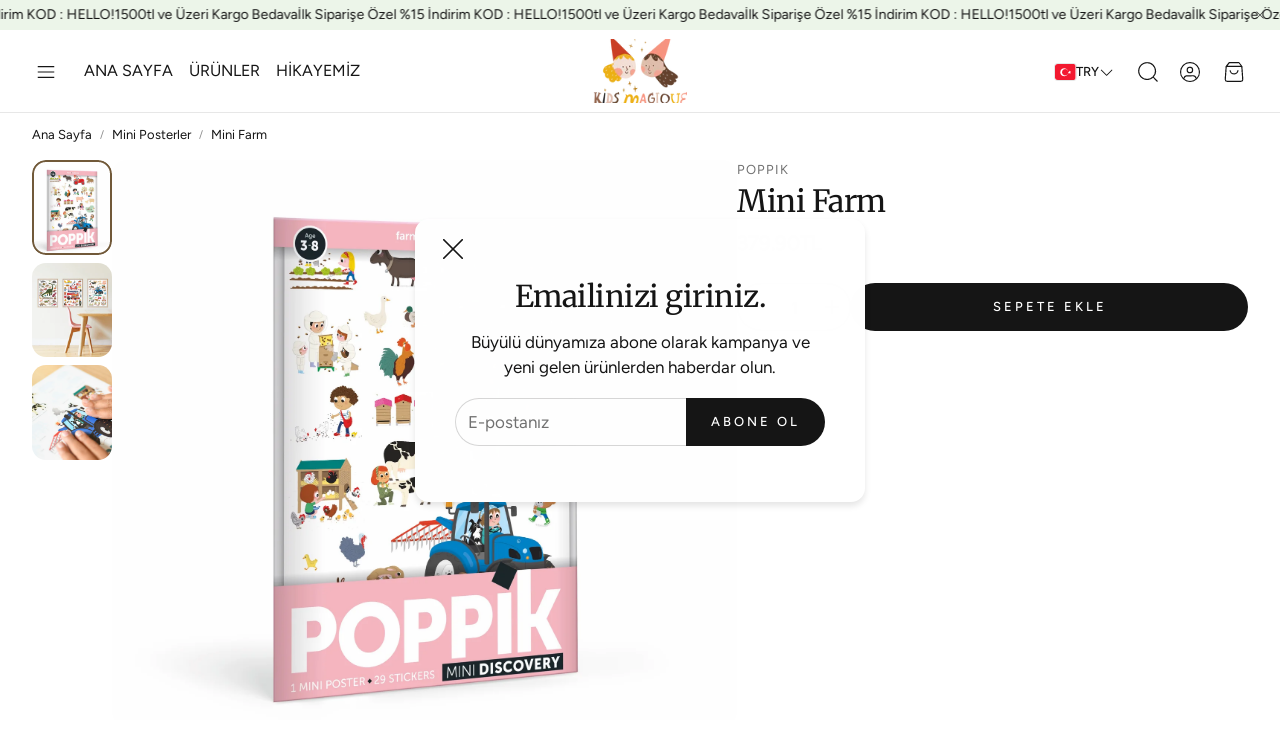

--- FILE ---
content_type: text/html; charset=utf-8
request_url: https://kidsmagique.com/products/mini-farm
body_size: 27291
content:
<!doctype html>
<html
  class="no-js"
  lang="tr"
  dir="ltr"
>
  <head>
    <meta charset="utf-8">
    <meta http-equiv="X-UA-Compatible" content="IE=edge">
    <meta name="viewport" content="width=device-width,initial-scale=1">
    <meta name="theme-color" content="">
    <link rel="canonical" href="https://kidsmagique.com/products/mini-farm">
    <link rel="preconnect" href="https://cdn.shopify.com" crossorigin><link rel="preconnect" href="https://fonts.shopifycdn.com" crossorigin><title>Mini Farm</title>

    
      <meta name="description" content="İçerik: 1 adet eğitici poster (21 X 29.7 cm) Poster çift taraflı olarak hazırlanmıştır. (Bir taraf İngilizce, 1 taraf Fransızca) 26 adet yeniden konumlandırılabilir yapıştırmaTasarım: R. Barborini &amp;amp; P. Morize3 yaş ve üzeri için uygundur Yapıştırmalar ile çiftlik hayvanları! Çocuklar bu poster ile mini bir çiftlik h">
    

    

<meta property="og:site_name" content="Kids Magique">
<meta property="og:url" content="https://kidsmagique.com/products/mini-farm">
<meta property="og:title" content="Mini Farm">
<meta property="og:type" content="product">
<meta property="og:description" content="İçerik: 1 adet eğitici poster (21 X 29.7 cm) Poster çift taraflı olarak hazırlanmıştır. (Bir taraf İngilizce, 1 taraf Fransızca) 26 adet yeniden konumlandırılabilir yapıştırmaTasarım: R. Barborini &amp;amp; P. Morize3 yaş ve üzeri için uygundur Yapıştırmalar ile çiftlik hayvanları! Çocuklar bu poster ile mini bir çiftlik h"><meta property="og:image" content="http://kidsmagique.com/cdn/shop/products/poppikminidiscoveryposteraffichettedecorationferme0.jpg?v=1678796136">
  <meta property="og:image:secure_url" content="https://kidsmagique.com/cdn/shop/products/poppikminidiscoveryposteraffichettedecorationferme0.jpg?v=1678796136">
  <meta property="og:image:width" content="3607">
  <meta property="og:image:height" content="3266"><meta property="og:price:amount" content="379.90">
  <meta property="og:price:currency" content="TRY"><meta name="twitter:card" content="summary_large_image">
<meta name="twitter:title" content="Mini Farm">
<meta name="twitter:description" content="İçerik: 1 adet eğitici poster (21 X 29.7 cm) Poster çift taraflı olarak hazırlanmıştır. (Bir taraf İngilizce, 1 taraf Fransızca) 26 adet yeniden konumlandırılabilir yapıştırmaTasarım: R. Barborini &amp;amp; P. Morize3 yaş ve üzeri için uygundur Yapıştırmalar ile çiftlik hayvanları! Çocuklar bu poster ile mini bir çiftlik h">


    <link href="//kidsmagique.com/cdn/shop/t/6/assets/swiper.css?v=45721610412143988371757493183" rel="stylesheet" type="text/css" media="all" />

    <link href="//kidsmagique.com/cdn/shop/t/6/assets/settings.css?v=135137531430175735961757493202" rel="stylesheet" type="text/css" media="all" />
    <link href="//kidsmagique.com/cdn/shop/t/6/assets/critical.css?v=131028166098142212081757493182" rel="stylesheet" type="text/css" media="all" />

    <script src="//kidsmagique.com/cdn/shop/t/6/assets/variants.js?v=130435000265492601861757493183" defer="defer"></script>

    <link rel="preload" href="//kidsmagique.com/cdn/shop/t/6/assets/main.css?v=37030324529519187731757493182" as="style" onload="this.onload=null;this.rel='stylesheet'">
    <noscript><link rel="stylesheet" href="//kidsmagique.com/cdn/shop/t/6/assets/main.css?v=37030324529519187731757493182"></noscript>
    <link href="//kidsmagique.com/cdn/shop/t/6/assets/custom.css?v=111603181540343972631757493182" rel="stylesheet" type="text/css" media="all" />

    <script src="//kidsmagique.com/cdn/shop/t/6/assets/constants.js?v=158563610161624409731757493182" defer="defer"></script>
    <script src="//kidsmagique.com/cdn/shop/t/6/assets/pubsub.js?v=158357773527763999511757493182" defer="defer"></script>
    <script src="//kidsmagique.com/cdn/shop/t/6/assets/global.js?v=105123249998389610981757493182" defer="defer"></script>
    <script src="//kidsmagique.com/cdn/shop/t/6/assets/base.js?v=152260219828763896181757493181" defer="defer"></script>

    <script src="//kidsmagique.com/cdn/shop/t/6/assets/color-swatch.js?v=182849972204433250091757493181" defer="defer"></script>
    <script src="//kidsmagique.com/cdn/shop/t/6/assets/localization-form.js?v=68653642382058027111757493182" defer="defer"></script>
    <script src="//kidsmagique.com/cdn/shop/t/6/assets/animations.js?v=37312632095138735101757493181" defer="defer"></script>
    <script src="//kidsmagique.com/cdn/shop/t/6/assets/drawer-select.js?v=29189407719080657991757493182" defer="defer"></script>
    <script src="//kidsmagique.com/cdn/shop/t/6/assets/model_element.js?v=158477732829452102971757493182" defer="defer"></script>
    <script type="module" src="//kidsmagique.com/cdn/shop/t/6/assets/gallery.js?v=95741174867143149241757493182" defer="defer"></script>

    <script>window.performance && window.performance.mark && window.performance.mark('shopify.content_for_header.start');</script><meta name="facebook-domain-verification" content="c4zc1oft90tsv7mm0z6ltqfuunrkos">
<meta id="shopify-digital-wallet" name="shopify-digital-wallet" content="/73379021086/digital_wallets/dialog">
<link rel="alternate" hreflang="x-default" href="https://kidsmagique.com/products/mini-farm">
<link rel="alternate" hreflang="tr" href="https://kidsmagique.com/products/mini-farm">
<link rel="alternate" hreflang="en" href="https://kidsmagique.com/en/products/mini-farm">
<link rel="alternate" type="application/json+oembed" href="https://kidsmagique.com/products/mini-farm.oembed">
<script async="async" src="/checkouts/internal/preloads.js?locale=tr-TR"></script>
<script id="shopify-features" type="application/json">{"accessToken":"bb9ed1e9b858cc072baebfb7aebc4536","betas":["rich-media-storefront-analytics"],"domain":"kidsmagique.com","predictiveSearch":true,"shopId":73379021086,"locale":"tr"}</script>
<script>var Shopify = Shopify || {};
Shopify.shop = "kids-magique.myshopify.com";
Shopify.locale = "tr";
Shopify.currency = {"active":"TRY","rate":"1.0"};
Shopify.country = "TR";
Shopify.theme = {"name":"Wonder","id":181595603230,"schema_name":"Wonder","schema_version":"2.0.0","theme_store_id":2684,"role":"main"};
Shopify.theme.handle = "null";
Shopify.theme.style = {"id":null,"handle":null};
Shopify.cdnHost = "kidsmagique.com/cdn";
Shopify.routes = Shopify.routes || {};
Shopify.routes.root = "/";</script>
<script type="module">!function(o){(o.Shopify=o.Shopify||{}).modules=!0}(window);</script>
<script>!function(o){function n(){var o=[];function n(){o.push(Array.prototype.slice.apply(arguments))}return n.q=o,n}var t=o.Shopify=o.Shopify||{};t.loadFeatures=n(),t.autoloadFeatures=n()}(window);</script>
<script id="shop-js-analytics" type="application/json">{"pageType":"product"}</script>
<script defer="defer" async type="module" src="//kidsmagique.com/cdn/shopifycloud/shop-js/modules/v2/client.init-shop-cart-sync_B9hrTPry.tr.esm.js"></script>
<script defer="defer" async type="module" src="//kidsmagique.com/cdn/shopifycloud/shop-js/modules/v2/chunk.common_DIgBBaVU.esm.js"></script>
<script type="module">
  await import("//kidsmagique.com/cdn/shopifycloud/shop-js/modules/v2/client.init-shop-cart-sync_B9hrTPry.tr.esm.js");
await import("//kidsmagique.com/cdn/shopifycloud/shop-js/modules/v2/chunk.common_DIgBBaVU.esm.js");

  window.Shopify.SignInWithShop?.initShopCartSync?.({"fedCMEnabled":true,"windoidEnabled":true});

</script>
<script>(function() {
  var isLoaded = false;
  function asyncLoad() {
    if (isLoaded) return;
    isLoaded = true;
    var urls = ["https:\/\/cdn.s3.pop-convert.com\/pcjs.production.min.js?unique_id=kids-magique.myshopify.com\u0026shop=kids-magique.myshopify.com","https:\/\/script.pop-convert.com\/new-micro\/production.pc.min.js?unique_id=kids-magique.myshopify.com\u0026shop=kids-magique.myshopify.com","\/\/www.powr.io\/powr.js?powr-token=kids-magique.myshopify.com\u0026external-type=shopify\u0026shop=kids-magique.myshopify.com"];
    for (var i = 0; i < urls.length; i++) {
      var s = document.createElement('script');
      s.type = 'text/javascript';
      s.async = true;
      s.src = urls[i];
      var x = document.getElementsByTagName('script')[0];
      x.parentNode.insertBefore(s, x);
    }
  };
  if(window.attachEvent) {
    window.attachEvent('onload', asyncLoad);
  } else {
    window.addEventListener('load', asyncLoad, false);
  }
})();</script>
<script id="__st">var __st={"a":73379021086,"offset":10800,"reqid":"d8c4dad4-f19b-4b0c-b26e-8ea9bbe0699f-1768602286","pageurl":"kidsmagique.com\/products\/mini-farm","u":"de2144c629e9","p":"product","rtyp":"product","rid":8188115484958};</script>
<script>window.ShopifyPaypalV4VisibilityTracking = true;</script>
<script id="captcha-bootstrap">!function(){'use strict';const t='contact',e='account',n='new_comment',o=[[t,t],['blogs',n],['comments',n],[t,'customer']],c=[[e,'customer_login'],[e,'guest_login'],[e,'recover_customer_password'],[e,'create_customer']],r=t=>t.map((([t,e])=>`form[action*='/${t}']:not([data-nocaptcha='true']) input[name='form_type'][value='${e}']`)).join(','),a=t=>()=>t?[...document.querySelectorAll(t)].map((t=>t.form)):[];function s(){const t=[...o],e=r(t);return a(e)}const i='password',u='form_key',d=['recaptcha-v3-token','g-recaptcha-response','h-captcha-response',i],f=()=>{try{return window.sessionStorage}catch{return}},m='__shopify_v',_=t=>t.elements[u];function p(t,e,n=!1){try{const o=window.sessionStorage,c=JSON.parse(o.getItem(e)),{data:r}=function(t){const{data:e,action:n}=t;return t[m]||n?{data:e,action:n}:{data:t,action:n}}(c);for(const[e,n]of Object.entries(r))t.elements[e]&&(t.elements[e].value=n);n&&o.removeItem(e)}catch(o){console.error('form repopulation failed',{error:o})}}const l='form_type',E='cptcha';function T(t){t.dataset[E]=!0}const w=window,h=w.document,L='Shopify',v='ce_forms',y='captcha';let A=!1;((t,e)=>{const n=(g='f06e6c50-85a8-45c8-87d0-21a2b65856fe',I='https://cdn.shopify.com/shopifycloud/storefront-forms-hcaptcha/ce_storefront_forms_captcha_hcaptcha.v1.5.2.iife.js',D={infoText:'hCaptcha ile korunuyor',privacyText:'Gizlilik',termsText:'Koşullar'},(t,e,n)=>{const o=w[L][v],c=o.bindForm;if(c)return c(t,g,e,D).then(n);var r;o.q.push([[t,g,e,D],n]),r=I,A||(h.body.append(Object.assign(h.createElement('script'),{id:'captcha-provider',async:!0,src:r})),A=!0)});var g,I,D;w[L]=w[L]||{},w[L][v]=w[L][v]||{},w[L][v].q=[],w[L][y]=w[L][y]||{},w[L][y].protect=function(t,e){n(t,void 0,e),T(t)},Object.freeze(w[L][y]),function(t,e,n,w,h,L){const[v,y,A,g]=function(t,e,n){const i=e?o:[],u=t?c:[],d=[...i,...u],f=r(d),m=r(i),_=r(d.filter((([t,e])=>n.includes(e))));return[a(f),a(m),a(_),s()]}(w,h,L),I=t=>{const e=t.target;return e instanceof HTMLFormElement?e:e&&e.form},D=t=>v().includes(t);t.addEventListener('submit',(t=>{const e=I(t);if(!e)return;const n=D(e)&&!e.dataset.hcaptchaBound&&!e.dataset.recaptchaBound,o=_(e),c=g().includes(e)&&(!o||!o.value);(n||c)&&t.preventDefault(),c&&!n&&(function(t){try{if(!f())return;!function(t){const e=f();if(!e)return;const n=_(t);if(!n)return;const o=n.value;o&&e.removeItem(o)}(t);const e=Array.from(Array(32),(()=>Math.random().toString(36)[2])).join('');!function(t,e){_(t)||t.append(Object.assign(document.createElement('input'),{type:'hidden',name:u})),t.elements[u].value=e}(t,e),function(t,e){const n=f();if(!n)return;const o=[...t.querySelectorAll(`input[type='${i}']`)].map((({name:t})=>t)),c=[...d,...o],r={};for(const[a,s]of new FormData(t).entries())c.includes(a)||(r[a]=s);n.setItem(e,JSON.stringify({[m]:1,action:t.action,data:r}))}(t,e)}catch(e){console.error('failed to persist form',e)}}(e),e.submit())}));const S=(t,e)=>{t&&!t.dataset[E]&&(n(t,e.some((e=>e===t))),T(t))};for(const o of['focusin','change'])t.addEventListener(o,(t=>{const e=I(t);D(e)&&S(e,y())}));const B=e.get('form_key'),M=e.get(l),P=B&&M;t.addEventListener('DOMContentLoaded',(()=>{const t=y();if(P)for(const e of t)e.elements[l].value===M&&p(e,B);[...new Set([...A(),...v().filter((t=>'true'===t.dataset.shopifyCaptcha))])].forEach((e=>S(e,t)))}))}(h,new URLSearchParams(w.location.search),n,t,e,['guest_login'])})(!0,!0)}();</script>
<script integrity="sha256-4kQ18oKyAcykRKYeNunJcIwy7WH5gtpwJnB7kiuLZ1E=" data-source-attribution="shopify.loadfeatures" defer="defer" src="//kidsmagique.com/cdn/shopifycloud/storefront/assets/storefront/load_feature-a0a9edcb.js" crossorigin="anonymous"></script>
<script data-source-attribution="shopify.dynamic_checkout.dynamic.init">var Shopify=Shopify||{};Shopify.PaymentButton=Shopify.PaymentButton||{isStorefrontPortableWallets:!0,init:function(){window.Shopify.PaymentButton.init=function(){};var t=document.createElement("script");t.src="https://kidsmagique.com/cdn/shopifycloud/portable-wallets/latest/portable-wallets.tr.js",t.type="module",document.head.appendChild(t)}};
</script>
<script data-source-attribution="shopify.dynamic_checkout.buyer_consent">
  function portableWalletsHideBuyerConsent(e){var t=document.getElementById("shopify-buyer-consent"),n=document.getElementById("shopify-subscription-policy-button");t&&n&&(t.classList.add("hidden"),t.setAttribute("aria-hidden","true"),n.removeEventListener("click",e))}function portableWalletsShowBuyerConsent(e){var t=document.getElementById("shopify-buyer-consent"),n=document.getElementById("shopify-subscription-policy-button");t&&n&&(t.classList.remove("hidden"),t.removeAttribute("aria-hidden"),n.addEventListener("click",e))}window.Shopify?.PaymentButton&&(window.Shopify.PaymentButton.hideBuyerConsent=portableWalletsHideBuyerConsent,window.Shopify.PaymentButton.showBuyerConsent=portableWalletsShowBuyerConsent);
</script>
<script data-source-attribution="shopify.dynamic_checkout.cart.bootstrap">document.addEventListener("DOMContentLoaded",(function(){function t(){return document.querySelector("shopify-accelerated-checkout-cart, shopify-accelerated-checkout")}if(t())Shopify.PaymentButton.init();else{new MutationObserver((function(e,n){t()&&(Shopify.PaymentButton.init(),n.disconnect())})).observe(document.body,{childList:!0,subtree:!0})}}));
</script>

<script>window.performance && window.performance.mark && window.performance.mark('shopify.content_for_header.end');</script>


    <style data-shopify>
      @font-face {
  font-family: Figtree;
  font-weight: 400;
  font-style: normal;
  font-display: swap;
  src: url("//kidsmagique.com/cdn/fonts/figtree/figtree_n4.3c0838aba1701047e60be6a99a1b0a40ce9b8419.woff2") format("woff2"),
       url("//kidsmagique.com/cdn/fonts/figtree/figtree_n4.c0575d1db21fc3821f17fd6617d3dee552312137.woff") format("woff");
}

      @font-face {
  font-family: Figtree;
  font-weight: 700;
  font-style: normal;
  font-display: swap;
  src: url("//kidsmagique.com/cdn/fonts/figtree/figtree_n7.2fd9bfe01586148e644724096c9d75e8c7a90e55.woff2") format("woff2"),
       url("//kidsmagique.com/cdn/fonts/figtree/figtree_n7.ea05de92d862f9594794ab281c4c3a67501ef5fc.woff") format("woff");
}

      @font-face {
  font-family: Figtree;
  font-weight: 400;
  font-style: italic;
  font-display: swap;
  src: url("//kidsmagique.com/cdn/fonts/figtree/figtree_i4.89f7a4275c064845c304a4cf8a4a586060656db2.woff2") format("woff2"),
       url("//kidsmagique.com/cdn/fonts/figtree/figtree_i4.6f955aaaafc55a22ffc1f32ecf3756859a5ad3e2.woff") format("woff");
}

      @font-face {
  font-family: Figtree;
  font-weight: 700;
  font-style: italic;
  font-display: swap;
  src: url("//kidsmagique.com/cdn/fonts/figtree/figtree_i7.06add7096a6f2ab742e09ec7e498115904eda1fe.woff2") format("woff2"),
       url("//kidsmagique.com/cdn/fonts/figtree/figtree_i7.ee584b5fcaccdbb5518c0228158941f8df81b101.woff") format("woff");
}

      @font-face {
  font-family: Merriweather;
  font-weight: 400;
  font-style: normal;
  font-display: swap;
  src: url("//kidsmagique.com/cdn/fonts/merriweather/merriweather_n4.349a72bc63b970a8b7f00dc33f5bda2ec52f79cc.woff2") format("woff2"),
       url("//kidsmagique.com/cdn/fonts/merriweather/merriweather_n4.5a396c75a89c25b516c9d3cb026490795288d821.woff") format("woff");
}

      @font-face {
  font-family: Figtree;
  font-weight: 400;
  font-style: normal;
  font-display: swap;
  src: url("//kidsmagique.com/cdn/fonts/figtree/figtree_n4.3c0838aba1701047e60be6a99a1b0a40ce9b8419.woff2") format("woff2"),
       url("//kidsmagique.com/cdn/fonts/figtree/figtree_n4.c0575d1db21fc3821f17fd6617d3dee552312137.woff") format("woff");
}

      @font-face {
  font-family: Figtree;
  font-weight: 500;
  font-style: normal;
  font-display: swap;
  src: url("//kidsmagique.com/cdn/fonts/figtree/figtree_n5.3b6b7df38aa5986536945796e1f947445832047c.woff2") format("woff2"),
       url("//kidsmagique.com/cdn/fonts/figtree/figtree_n5.f26bf6dcae278b0ed902605f6605fa3338e81dab.woff") format("woff");
}

      @font-face {
  font-family: Figtree;
  font-weight: 500;
  font-style: normal;
  font-display: swap;
  src: url("//kidsmagique.com/cdn/fonts/figtree/figtree_n5.3b6b7df38aa5986536945796e1f947445832047c.woff2") format("woff2"),
       url("//kidsmagique.com/cdn/fonts/figtree/figtree_n5.f26bf6dcae278b0ed902605f6605fa3338e81dab.woff") format("woff");
}

      

      @font-face {
        font-family: 'icomoon';
        src:  url('//kidsmagique.com/cdn/shop/t/6/assets/icomoon.eot?v=177295919035341837931757493182?6k4fkf');
        src:  url('//kidsmagique.com/cdn/shop/t/6/assets/icomoon.eot?v=177295919035341837931757493182?6k4fkf#iefix') format('embedded-opentype'),
          url('//kidsmagique.com/cdn/shop/t/6/assets/icomoon.ttf?v=57842893614872056761757493182?6k4fkf') format('truetype'),
          url('//kidsmagique.com/cdn/shop/t/6/assets/icomoon.woff?v=28260046996164968551757493182?6k4fkf') format('woff'),
          url('//kidsmagique.com/cdn/shop/t/6/assets/icomoon.svg?v=104217218584571201731757493182?6k4fkf#icomoon') format('svg');
        font-weight: normal;
        font-style: normal;
        font-display: block;
      }
    </style>
    <style>
      [data-custom-badge="New"]{
        background-color: #e3f2e6;
        color: #151515;
        }
      [data-custom-badge=""]{
        background-color: #000000;
        color: #FFFFFF;
        }
      [data-custom-badge=""]{
        background-color: #000000;
        color: #FFFFFF;
        }
      [data-custom-badge=""]{
        background-color: #000000;
        color: #FFFFFF;
        }
    </style><link rel="preload" as="font" href="//kidsmagique.com/cdn/fonts/figtree/figtree_n4.3c0838aba1701047e60be6a99a1b0a40ce9b8419.woff2" type="font/woff2" crossorigin><link rel="preload" as="font" href="//kidsmagique.com/cdn/fonts/merriweather/merriweather_n4.349a72bc63b970a8b7f00dc33f5bda2ec52f79cc.woff2" type="font/woff2" crossorigin><link rel="preload" as="font" href="//kidsmagique.com/cdn/fonts/figtree/figtree_n4.3c0838aba1701047e60be6a99a1b0a40ce9b8419.woff2" type="font/woff2" crossorigin><link rel="preload" as="font" href="//kidsmagique.com/cdn/fonts/figtree/figtree_n5.3b6b7df38aa5986536945796e1f947445832047c.woff2" type="font/woff2" crossorigin><link rel="preload" as="font" href="//kidsmagique.com/cdn/fonts/figtree/figtree_n5.3b6b7df38aa5986536945796e1f947445832047c.woff2" type="font/woff2" crossorigin>

    <script>
      document.documentElement.className = document.documentElement.className.replace('no-js', 'js');
    </script>
  


<script>
  document.addEventListener("DOMContentLoaded", function(event) {
    const style = document.getElementById('wsg-custom-style');
    if (typeof window.isWsgCustomer != "undefined" && isWsgCustomer) {
      style.innerHTML = `
        ${style.innerHTML} 
        /* A friend of hideWsg - this will _show_ only for wsg customers. Add class to an element to use */
        .showWsg {
          display: unset;
        }
        /* wholesale only CSS */
        .additional-checkout-buttons, .shopify-payment-button {
          display: none !important;
        }
        .wsg-proxy-container select {
          background-color: 
          ${
        document.querySelector('input').style.backgroundColor
          ? document.querySelector('input').style.backgroundColor
          : 'white'
        } !important;
        }
      `;
    } else {
      style.innerHTML = `
        ${style.innerHTML}
        /* Add CSS rules here for NOT wsg customers - great to hide elements from retail when we can't access the code driving the element */
        
      `;
    }

    if (typeof window.embedButtonBg !== undefined && typeof window.embedButtonText !== undefined && window.embedButtonBg !== window.embedButtonText) {
      style.innerHTML = `
        ${style.innerHTML}
        .wsg-button-fix {
          background: ${embedButtonBg} !important;
          border-color: ${embedButtonBg} !important;
          color: ${embedButtonText} !important;
        }
      `;
    }

    // =========================
    //         CUSTOM JS
    // ==========================
    if (document.querySelector(".wsg-proxy-container")) {
      initNodeObserver(wsgCustomJs);
    }
  })

  function wsgCustomJs() {

    // update button classes
    const button = document.querySelectorAll(".wsg-button-fix");
    let buttonClass = "xxButtonClassesHerexx";
    buttonClass = buttonClass.split(" ");
    for (let i = 0; i < button.length; i++) {
      button[i].classList.add(... buttonClass);
    }

    // wsgCustomJs window placeholder
    // update secondary btn color on proxy cart
    if (document.getElementById("wsg-checkout-one")) {
      const checkoutButton = document.getElementById("wsg-checkout-one");
      let wsgBtnColor = window.getComputedStyle(checkoutButton).backgroundColor;
      let wsgBtnBackground = "none";
      let wsgBtnBorder = "thin solid " + wsgBtnColor;
      let wsgBtnPadding = window.getComputedStyle(checkoutButton).padding;
      let spofBtn = document.querySelectorAll(".spof-btn");
      for (let i = 0; i < spofBtn.length; i++) {
        spofBtn[i].style.background = wsgBtnBackground;
        spofBtn[i].style.color = wsgBtnColor;
        spofBtn[i].style.border = wsgBtnBorder;
        spofBtn[i].style.padding = wsgBtnPadding;
      }
    }

    // update Quick Order Form label
    if (typeof window.embedSPOFLabel != "undefined" && embedSPOFLabel) {
      document.querySelectorAll(".spof-btn").forEach(function(spofBtn) {
        spofBtn.removeAttribute("data-translation-selector");
        spofBtn.innerHTML = embedSPOFLabel;
      });
    }
  }

  function initNodeObserver(onChangeNodeCallback) {

    // Select the node that will be observed for mutations
    const targetNode = document.querySelector(".wsg-proxy-container");

    // Options for the observer (which mutations to observe)
    const config = {
      attributes: true,
      childList: true,
      subtree: true
    };

    // Callback function to execute when mutations are observed
    const callback = function(mutationsList, observer) {
      for (const mutation of mutationsList) {
        if (mutation.type === 'childList') {
          onChangeNodeCallback();
          observer.disconnect();
        }
      }
    };

    // Create an observer instance linked to the callback function
    const observer = new MutationObserver(callback);

    // Start observing the target node for configured mutations
    observer.observe(targetNode, config);
  }
</script>


<style id="wsg-custom-style">
  /* A friend of hideWsg - this will _show_ only for wsg customers. Add class to an element to use */
  .showWsg {
    display: none;
  }
  /* Signup/login */
  #wsg-signup select,
  #wsg-signup input,
  #wsg-signup textarea {
    height: 46px;
    border: thin solid #d1d1d1;
    padding: 6px 10px;
  }
  #wsg-signup textarea {
    min-height: 100px;
  }
  .wsg-login-input {
    height: 46px;
    border: thin solid #d1d1d1;
    padding: 6px 10px;
  }
  #wsg-signup select {
  }
/*   Quick Order Form */
  .wsg-table td {
    border: none;
    min-width: 150px;
  }
  .wsg-table tr {
    border-bottom: thin solid #d1d1d1; 
    border-left: none;
  }
  .wsg-table input[type="number"] {
    border: thin solid #d1d1d1;
    padding: 5px 15px;
    min-height: 42px;
  }
  #wsg-spof-link a {
    text-decoration: inherit;
    color: inherit;
  }
  .wsg-proxy-container {
    margin-top: 0% !important;
  }
  @media screen and (max-width:768px){
    .wsg-proxy-container .wsg-table input[type="number"] {
        max-width: 80%; 
    }
    .wsg-center img {
      width: 50px !important;
    }
    .wsg-variant-price-area {
      min-width: 70px !important;
    }
  }
  /* Submit button */
  #wsg-cart-update{
    padding: 8px 10px;
    min-height: 45px;
    max-width: 100% !important;
  }
  .wsg-table {
    background: inherit !important;
  }
  .wsg-spof-container-main {
    background: inherit !important;
  }
  /* General fixes */
  .wsg-hide-prices {
    opacity: 0;
  }
  .wsg-ws-only .button {
    margin: 0;
  }
</style>
<link href="https://monorail-edge.shopifysvc.com" rel="dns-prefetch">
<script>(function(){if ("sendBeacon" in navigator && "performance" in window) {try {var session_token_from_headers = performance.getEntriesByType('navigation')[0].serverTiming.find(x => x.name == '_s').description;} catch {var session_token_from_headers = undefined;}var session_cookie_matches = document.cookie.match(/_shopify_s=([^;]*)/);var session_token_from_cookie = session_cookie_matches && session_cookie_matches.length === 2 ? session_cookie_matches[1] : "";var session_token = session_token_from_headers || session_token_from_cookie || "";function handle_abandonment_event(e) {var entries = performance.getEntries().filter(function(entry) {return /monorail-edge.shopifysvc.com/.test(entry.name);});if (!window.abandonment_tracked && entries.length === 0) {window.abandonment_tracked = true;var currentMs = Date.now();var navigation_start = performance.timing.navigationStart;var payload = {shop_id: 73379021086,url: window.location.href,navigation_start,duration: currentMs - navigation_start,session_token,page_type: "product"};window.navigator.sendBeacon("https://monorail-edge.shopifysvc.com/v1/produce", JSON.stringify({schema_id: "online_store_buyer_site_abandonment/1.1",payload: payload,metadata: {event_created_at_ms: currentMs,event_sent_at_ms: currentMs}}));}}window.addEventListener('pagehide', handle_abandonment_event);}}());</script>
<script id="web-pixels-manager-setup">(function e(e,d,r,n,o){if(void 0===o&&(o={}),!Boolean(null===(a=null===(i=window.Shopify)||void 0===i?void 0:i.analytics)||void 0===a?void 0:a.replayQueue)){var i,a;window.Shopify=window.Shopify||{};var t=window.Shopify;t.analytics=t.analytics||{};var s=t.analytics;s.replayQueue=[],s.publish=function(e,d,r){return s.replayQueue.push([e,d,r]),!0};try{self.performance.mark("wpm:start")}catch(e){}var l=function(){var e={modern:/Edge?\/(1{2}[4-9]|1[2-9]\d|[2-9]\d{2}|\d{4,})\.\d+(\.\d+|)|Firefox\/(1{2}[4-9]|1[2-9]\d|[2-9]\d{2}|\d{4,})\.\d+(\.\d+|)|Chrom(ium|e)\/(9{2}|\d{3,})\.\d+(\.\d+|)|(Maci|X1{2}).+ Version\/(15\.\d+|(1[6-9]|[2-9]\d|\d{3,})\.\d+)([,.]\d+|)( \(\w+\)|)( Mobile\/\w+|) Safari\/|Chrome.+OPR\/(9{2}|\d{3,})\.\d+\.\d+|(CPU[ +]OS|iPhone[ +]OS|CPU[ +]iPhone|CPU IPhone OS|CPU iPad OS)[ +]+(15[._]\d+|(1[6-9]|[2-9]\d|\d{3,})[._]\d+)([._]\d+|)|Android:?[ /-](13[3-9]|1[4-9]\d|[2-9]\d{2}|\d{4,})(\.\d+|)(\.\d+|)|Android.+Firefox\/(13[5-9]|1[4-9]\d|[2-9]\d{2}|\d{4,})\.\d+(\.\d+|)|Android.+Chrom(ium|e)\/(13[3-9]|1[4-9]\d|[2-9]\d{2}|\d{4,})\.\d+(\.\d+|)|SamsungBrowser\/([2-9]\d|\d{3,})\.\d+/,legacy:/Edge?\/(1[6-9]|[2-9]\d|\d{3,})\.\d+(\.\d+|)|Firefox\/(5[4-9]|[6-9]\d|\d{3,})\.\d+(\.\d+|)|Chrom(ium|e)\/(5[1-9]|[6-9]\d|\d{3,})\.\d+(\.\d+|)([\d.]+$|.*Safari\/(?![\d.]+ Edge\/[\d.]+$))|(Maci|X1{2}).+ Version\/(10\.\d+|(1[1-9]|[2-9]\d|\d{3,})\.\d+)([,.]\d+|)( \(\w+\)|)( Mobile\/\w+|) Safari\/|Chrome.+OPR\/(3[89]|[4-9]\d|\d{3,})\.\d+\.\d+|(CPU[ +]OS|iPhone[ +]OS|CPU[ +]iPhone|CPU IPhone OS|CPU iPad OS)[ +]+(10[._]\d+|(1[1-9]|[2-9]\d|\d{3,})[._]\d+)([._]\d+|)|Android:?[ /-](13[3-9]|1[4-9]\d|[2-9]\d{2}|\d{4,})(\.\d+|)(\.\d+|)|Mobile Safari.+OPR\/([89]\d|\d{3,})\.\d+\.\d+|Android.+Firefox\/(13[5-9]|1[4-9]\d|[2-9]\d{2}|\d{4,})\.\d+(\.\d+|)|Android.+Chrom(ium|e)\/(13[3-9]|1[4-9]\d|[2-9]\d{2}|\d{4,})\.\d+(\.\d+|)|Android.+(UC? ?Browser|UCWEB|U3)[ /]?(15\.([5-9]|\d{2,})|(1[6-9]|[2-9]\d|\d{3,})\.\d+)\.\d+|SamsungBrowser\/(5\.\d+|([6-9]|\d{2,})\.\d+)|Android.+MQ{2}Browser\/(14(\.(9|\d{2,})|)|(1[5-9]|[2-9]\d|\d{3,})(\.\d+|))(\.\d+|)|K[Aa][Ii]OS\/(3\.\d+|([4-9]|\d{2,})\.\d+)(\.\d+|)/},d=e.modern,r=e.legacy,n=navigator.userAgent;return n.match(d)?"modern":n.match(r)?"legacy":"unknown"}(),u="modern"===l?"modern":"legacy",c=(null!=n?n:{modern:"",legacy:""})[u],f=function(e){return[e.baseUrl,"/wpm","/b",e.hashVersion,"modern"===e.buildTarget?"m":"l",".js"].join("")}({baseUrl:d,hashVersion:r,buildTarget:u}),m=function(e){var d=e.version,r=e.bundleTarget,n=e.surface,o=e.pageUrl,i=e.monorailEndpoint;return{emit:function(e){var a=e.status,t=e.errorMsg,s=(new Date).getTime(),l=JSON.stringify({metadata:{event_sent_at_ms:s},events:[{schema_id:"web_pixels_manager_load/3.1",payload:{version:d,bundle_target:r,page_url:o,status:a,surface:n,error_msg:t},metadata:{event_created_at_ms:s}}]});if(!i)return console&&console.warn&&console.warn("[Web Pixels Manager] No Monorail endpoint provided, skipping logging."),!1;try{return self.navigator.sendBeacon.bind(self.navigator)(i,l)}catch(e){}var u=new XMLHttpRequest;try{return u.open("POST",i,!0),u.setRequestHeader("Content-Type","text/plain"),u.send(l),!0}catch(e){return console&&console.warn&&console.warn("[Web Pixels Manager] Got an unhandled error while logging to Monorail."),!1}}}}({version:r,bundleTarget:l,surface:e.surface,pageUrl:self.location.href,monorailEndpoint:e.monorailEndpoint});try{o.browserTarget=l,function(e){var d=e.src,r=e.async,n=void 0===r||r,o=e.onload,i=e.onerror,a=e.sri,t=e.scriptDataAttributes,s=void 0===t?{}:t,l=document.createElement("script"),u=document.querySelector("head"),c=document.querySelector("body");if(l.async=n,l.src=d,a&&(l.integrity=a,l.crossOrigin="anonymous"),s)for(var f in s)if(Object.prototype.hasOwnProperty.call(s,f))try{l.dataset[f]=s[f]}catch(e){}if(o&&l.addEventListener("load",o),i&&l.addEventListener("error",i),u)u.appendChild(l);else{if(!c)throw new Error("Did not find a head or body element to append the script");c.appendChild(l)}}({src:f,async:!0,onload:function(){if(!function(){var e,d;return Boolean(null===(d=null===(e=window.Shopify)||void 0===e?void 0:e.analytics)||void 0===d?void 0:d.initialized)}()){var d=window.webPixelsManager.init(e)||void 0;if(d){var r=window.Shopify.analytics;r.replayQueue.forEach((function(e){var r=e[0],n=e[1],o=e[2];d.publishCustomEvent(r,n,o)})),r.replayQueue=[],r.publish=d.publishCustomEvent,r.visitor=d.visitor,r.initialized=!0}}},onerror:function(){return m.emit({status:"failed",errorMsg:"".concat(f," has failed to load")})},sri:function(e){var d=/^sha384-[A-Za-z0-9+/=]+$/;return"string"==typeof e&&d.test(e)}(c)?c:"",scriptDataAttributes:o}),m.emit({status:"loading"})}catch(e){m.emit({status:"failed",errorMsg:(null==e?void 0:e.message)||"Unknown error"})}}})({shopId: 73379021086,storefrontBaseUrl: "https://kidsmagique.com",extensionsBaseUrl: "https://extensions.shopifycdn.com/cdn/shopifycloud/web-pixels-manager",monorailEndpoint: "https://monorail-edge.shopifysvc.com/unstable/produce_batch",surface: "storefront-renderer",enabledBetaFlags: ["2dca8a86"],webPixelsConfigList: [{"id":"400851230","configuration":"{\"pixel_id\":\"1318881739921291\",\"pixel_type\":\"facebook_pixel\"}","eventPayloadVersion":"v1","runtimeContext":"OPEN","scriptVersion":"ca16bc87fe92b6042fbaa3acc2fbdaa6","type":"APP","apiClientId":2329312,"privacyPurposes":["ANALYTICS","MARKETING","SALE_OF_DATA"],"dataSharingAdjustments":{"protectedCustomerApprovalScopes":["read_customer_address","read_customer_email","read_customer_name","read_customer_personal_data","read_customer_phone"]}},{"id":"150667550","eventPayloadVersion":"v1","runtimeContext":"LAX","scriptVersion":"1","type":"CUSTOM","privacyPurposes":["ANALYTICS"],"name":"Google Analytics tag (migrated)"},{"id":"shopify-app-pixel","configuration":"{}","eventPayloadVersion":"v1","runtimeContext":"STRICT","scriptVersion":"0450","apiClientId":"shopify-pixel","type":"APP","privacyPurposes":["ANALYTICS","MARKETING"]},{"id":"shopify-custom-pixel","eventPayloadVersion":"v1","runtimeContext":"LAX","scriptVersion":"0450","apiClientId":"shopify-pixel","type":"CUSTOM","privacyPurposes":["ANALYTICS","MARKETING"]}],isMerchantRequest: false,initData: {"shop":{"name":"Kids Magique","paymentSettings":{"currencyCode":"TRY"},"myshopifyDomain":"kids-magique.myshopify.com","countryCode":"TR","storefrontUrl":"https:\/\/kidsmagique.com"},"customer":null,"cart":null,"checkout":null,"productVariants":[{"price":{"amount":379.9,"currencyCode":"TRY"},"product":{"title":"Mini Farm","vendor":"POPPIK","id":"8188115484958","untranslatedTitle":"Mini Farm","url":"\/products\/mini-farm","type":""},"id":"44697542394142","image":{"src":"\/\/kidsmagique.com\/cdn\/shop\/products\/poppikminidiscoveryposteraffichettedecorationferme0.jpg?v=1678796136"},"sku":"MIN004","title":"Default Title","untranslatedTitle":"Default Title"}],"purchasingCompany":null},},"https://kidsmagique.com/cdn","fcfee988w5aeb613cpc8e4bc33m6693e112",{"modern":"","legacy":""},{"shopId":"73379021086","storefrontBaseUrl":"https:\/\/kidsmagique.com","extensionBaseUrl":"https:\/\/extensions.shopifycdn.com\/cdn\/shopifycloud\/web-pixels-manager","surface":"storefront-renderer","enabledBetaFlags":"[\"2dca8a86\"]","isMerchantRequest":"false","hashVersion":"fcfee988w5aeb613cpc8e4bc33m6693e112","publish":"custom","events":"[[\"page_viewed\",{}],[\"product_viewed\",{\"productVariant\":{\"price\":{\"amount\":379.9,\"currencyCode\":\"TRY\"},\"product\":{\"title\":\"Mini Farm\",\"vendor\":\"POPPIK\",\"id\":\"8188115484958\",\"untranslatedTitle\":\"Mini Farm\",\"url\":\"\/products\/mini-farm\",\"type\":\"\"},\"id\":\"44697542394142\",\"image\":{\"src\":\"\/\/kidsmagique.com\/cdn\/shop\/products\/poppikminidiscoveryposteraffichettedecorationferme0.jpg?v=1678796136\"},\"sku\":\"MIN004\",\"title\":\"Default Title\",\"untranslatedTitle\":\"Default Title\"}}]]"});</script><script>
  window.ShopifyAnalytics = window.ShopifyAnalytics || {};
  window.ShopifyAnalytics.meta = window.ShopifyAnalytics.meta || {};
  window.ShopifyAnalytics.meta.currency = 'TRY';
  var meta = {"product":{"id":8188115484958,"gid":"gid:\/\/shopify\/Product\/8188115484958","vendor":"POPPIK","type":"","handle":"mini-farm","variants":[{"id":44697542394142,"price":37990,"name":"Mini Farm","public_title":null,"sku":"MIN004"}],"remote":false},"page":{"pageType":"product","resourceType":"product","resourceId":8188115484958,"requestId":"d8c4dad4-f19b-4b0c-b26e-8ea9bbe0699f-1768602286"}};
  for (var attr in meta) {
    window.ShopifyAnalytics.meta[attr] = meta[attr];
  }
</script>
<script class="analytics">
  (function () {
    var customDocumentWrite = function(content) {
      var jquery = null;

      if (window.jQuery) {
        jquery = window.jQuery;
      } else if (window.Checkout && window.Checkout.$) {
        jquery = window.Checkout.$;
      }

      if (jquery) {
        jquery('body').append(content);
      }
    };

    var hasLoggedConversion = function(token) {
      if (token) {
        return document.cookie.indexOf('loggedConversion=' + token) !== -1;
      }
      return false;
    }

    var setCookieIfConversion = function(token) {
      if (token) {
        var twoMonthsFromNow = new Date(Date.now());
        twoMonthsFromNow.setMonth(twoMonthsFromNow.getMonth() + 2);

        document.cookie = 'loggedConversion=' + token + '; expires=' + twoMonthsFromNow;
      }
    }

    var trekkie = window.ShopifyAnalytics.lib = window.trekkie = window.trekkie || [];
    if (trekkie.integrations) {
      return;
    }
    trekkie.methods = [
      'identify',
      'page',
      'ready',
      'track',
      'trackForm',
      'trackLink'
    ];
    trekkie.factory = function(method) {
      return function() {
        var args = Array.prototype.slice.call(arguments);
        args.unshift(method);
        trekkie.push(args);
        return trekkie;
      };
    };
    for (var i = 0; i < trekkie.methods.length; i++) {
      var key = trekkie.methods[i];
      trekkie[key] = trekkie.factory(key);
    }
    trekkie.load = function(config) {
      trekkie.config = config || {};
      trekkie.config.initialDocumentCookie = document.cookie;
      var first = document.getElementsByTagName('script')[0];
      var script = document.createElement('script');
      script.type = 'text/javascript';
      script.onerror = function(e) {
        var scriptFallback = document.createElement('script');
        scriptFallback.type = 'text/javascript';
        scriptFallback.onerror = function(error) {
                var Monorail = {
      produce: function produce(monorailDomain, schemaId, payload) {
        var currentMs = new Date().getTime();
        var event = {
          schema_id: schemaId,
          payload: payload,
          metadata: {
            event_created_at_ms: currentMs,
            event_sent_at_ms: currentMs
          }
        };
        return Monorail.sendRequest("https://" + monorailDomain + "/v1/produce", JSON.stringify(event));
      },
      sendRequest: function sendRequest(endpointUrl, payload) {
        // Try the sendBeacon API
        if (window && window.navigator && typeof window.navigator.sendBeacon === 'function' && typeof window.Blob === 'function' && !Monorail.isIos12()) {
          var blobData = new window.Blob([payload], {
            type: 'text/plain'
          });

          if (window.navigator.sendBeacon(endpointUrl, blobData)) {
            return true;
          } // sendBeacon was not successful

        } // XHR beacon

        var xhr = new XMLHttpRequest();

        try {
          xhr.open('POST', endpointUrl);
          xhr.setRequestHeader('Content-Type', 'text/plain');
          xhr.send(payload);
        } catch (e) {
          console.log(e);
        }

        return false;
      },
      isIos12: function isIos12() {
        return window.navigator.userAgent.lastIndexOf('iPhone; CPU iPhone OS 12_') !== -1 || window.navigator.userAgent.lastIndexOf('iPad; CPU OS 12_') !== -1;
      }
    };
    Monorail.produce('monorail-edge.shopifysvc.com',
      'trekkie_storefront_load_errors/1.1',
      {shop_id: 73379021086,
      theme_id: 181595603230,
      app_name: "storefront",
      context_url: window.location.href,
      source_url: "//kidsmagique.com/cdn/s/trekkie.storefront.cd680fe47e6c39ca5d5df5f0a32d569bc48c0f27.min.js"});

        };
        scriptFallback.async = true;
        scriptFallback.src = '//kidsmagique.com/cdn/s/trekkie.storefront.cd680fe47e6c39ca5d5df5f0a32d569bc48c0f27.min.js';
        first.parentNode.insertBefore(scriptFallback, first);
      };
      script.async = true;
      script.src = '//kidsmagique.com/cdn/s/trekkie.storefront.cd680fe47e6c39ca5d5df5f0a32d569bc48c0f27.min.js';
      first.parentNode.insertBefore(script, first);
    };
    trekkie.load(
      {"Trekkie":{"appName":"storefront","development":false,"defaultAttributes":{"shopId":73379021086,"isMerchantRequest":null,"themeId":181595603230,"themeCityHash":"17831850985145099141","contentLanguage":"tr","currency":"TRY","eventMetadataId":"90d0732c-373a-44f5-b72a-4684df7b7f68"},"isServerSideCookieWritingEnabled":true,"monorailRegion":"shop_domain","enabledBetaFlags":["65f19447"]},"Session Attribution":{},"S2S":{"facebookCapiEnabled":true,"source":"trekkie-storefront-renderer","apiClientId":580111}}
    );

    var loaded = false;
    trekkie.ready(function() {
      if (loaded) return;
      loaded = true;

      window.ShopifyAnalytics.lib = window.trekkie;

      var originalDocumentWrite = document.write;
      document.write = customDocumentWrite;
      try { window.ShopifyAnalytics.merchantGoogleAnalytics.call(this); } catch(error) {};
      document.write = originalDocumentWrite;

      window.ShopifyAnalytics.lib.page(null,{"pageType":"product","resourceType":"product","resourceId":8188115484958,"requestId":"d8c4dad4-f19b-4b0c-b26e-8ea9bbe0699f-1768602286","shopifyEmitted":true});

      var match = window.location.pathname.match(/checkouts\/(.+)\/(thank_you|post_purchase)/)
      var token = match? match[1]: undefined;
      if (!hasLoggedConversion(token)) {
        setCookieIfConversion(token);
        window.ShopifyAnalytics.lib.track("Viewed Product",{"currency":"TRY","variantId":44697542394142,"productId":8188115484958,"productGid":"gid:\/\/shopify\/Product\/8188115484958","name":"Mini Farm","price":"379.90","sku":"MIN004","brand":"POPPIK","variant":null,"category":"","nonInteraction":true,"remote":false},undefined,undefined,{"shopifyEmitted":true});
      window.ShopifyAnalytics.lib.track("monorail:\/\/trekkie_storefront_viewed_product\/1.1",{"currency":"TRY","variantId":44697542394142,"productId":8188115484958,"productGid":"gid:\/\/shopify\/Product\/8188115484958","name":"Mini Farm","price":"379.90","sku":"MIN004","brand":"POPPIK","variant":null,"category":"","nonInteraction":true,"remote":false,"referer":"https:\/\/kidsmagique.com\/products\/mini-farm"});
      }
    });


        var eventsListenerScript = document.createElement('script');
        eventsListenerScript.async = true;
        eventsListenerScript.src = "//kidsmagique.com/cdn/shopifycloud/storefront/assets/shop_events_listener-3da45d37.js";
        document.getElementsByTagName('head')[0].appendChild(eventsListenerScript);

})();</script>
  <script>
  if (!window.ga || (window.ga && typeof window.ga !== 'function')) {
    window.ga = function ga() {
      (window.ga.q = window.ga.q || []).push(arguments);
      if (window.Shopify && window.Shopify.analytics && typeof window.Shopify.analytics.publish === 'function') {
        window.Shopify.analytics.publish("ga_stub_called", {}, {sendTo: "google_osp_migration"});
      }
      console.error("Shopify's Google Analytics stub called with:", Array.from(arguments), "\nSee https://help.shopify.com/manual/promoting-marketing/pixels/pixel-migration#google for more information.");
    };
    if (window.Shopify && window.Shopify.analytics && typeof window.Shopify.analytics.publish === 'function') {
      window.Shopify.analytics.publish("ga_stub_initialized", {}, {sendTo: "google_osp_migration"});
    }
  }
</script>
<script
  defer
  src="https://kidsmagique.com/cdn/shopifycloud/perf-kit/shopify-perf-kit-3.0.4.min.js"
  data-application="storefront-renderer"
  data-shop-id="73379021086"
  data-render-region="gcp-us-central1"
  data-page-type="product"
  data-theme-instance-id="181595603230"
  data-theme-name="Wonder"
  data-theme-version="2.0.0"
  data-monorail-region="shop_domain"
  data-resource-timing-sampling-rate="10"
  data-shs="true"
  data-shs-beacon="true"
  data-shs-export-with-fetch="true"
  data-shs-logs-sample-rate="1"
  data-shs-beacon-endpoint="https://kidsmagique.com/api/collect"
></script>
</head>

  
  

  <body class="template-product nav-drawer-big mobile-nav">
    <a href="#root" class="skip-to-content-link">İçeriğe atla</a>
    <div class="sticky-header__threshold"></div>
    <!-- BEGIN sections: header-group -->
<section id="shopify-section-sections--25356635832606__announcement-bar" class="shopify-section shopify-section-group-header-group wt-announcement">


<style>
  .wt-announcement {
      
        --color-background: #ecf5e9;
      

      
  }
</style>

<script src="//kidsmagique.com/cdn/shop/t/6/assets/announcement-bar.js?v=22178151112189850721757493181" defer="defer"></script>

<announcement-bar class="wt-announcement-bar">
  <script>
    (() => {
      const isHidden = localStorage.getItem("wt-announcement-hidden");
      const announcementCount = Number(2) ;

      if ((!isHidden || new Date().getTime() > Number(isHidden)) && announcementCount > 0) {
        document.querySelector('.wt-announcement-bar').style.display = 'block';
      }
    })();
  </script>

  <div
    data-section-id="sections--25356635832606__announcement-bar"
    data-announcements-count="2"
    id="wt-announcement__container"
    class=" wt-announcement__container wt-announcement__container--2col wt-announcement__container--marquee"
    
      style="--time:150s"
    
  >
    
    

    <div class="wt-announcement__marquee">
    
    
<div
              class="wt-announcement__body wt-announcement__text"
              role="region"
              aria-label="Duyuru"
              
            >İlk Siparişe Özel %15 İndirim KOD : HELLO!
</div><div
              class="wt-announcement__body wt-announcement__text"
              role="region"
              aria-label="Duyuru"
              
            >1500tl ve Üzeri Kargo Bedava
</div>
    
<div
              class="wt-announcement__body wt-announcement__text"
              role="region"
              aria-label="Duyuru"
              
            >İlk Siparişe Özel %15 İndirim KOD : HELLO!
</div><div
              class="wt-announcement__body wt-announcement__text"
              role="region"
              aria-label="Duyuru"
              
            >1500tl ve Üzeri Kargo Bedava
</div>
    
<div
              class="wt-announcement__body wt-announcement__text"
              role="region"
              aria-label="Duyuru"
              
            >İlk Siparişe Özel %15 İndirim KOD : HELLO!
</div><div
              class="wt-announcement__body wt-announcement__text"
              role="region"
              aria-label="Duyuru"
              
            >1500tl ve Üzeri Kargo Bedava
</div>
    
<div
              class="wt-announcement__body wt-announcement__text"
              role="region"
              aria-label="Duyuru"
              
            >İlk Siparişe Özel %15 İndirim KOD : HELLO!
</div><div
              class="wt-announcement__body wt-announcement__text"
              role="region"
              aria-label="Duyuru"
              
            >1500tl ve Üzeri Kargo Bedava
</div>
    
<div
              class="wt-announcement__body wt-announcement__text"
              role="region"
              aria-label="Duyuru"
              
            >İlk Siparişe Özel %15 İndirim KOD : HELLO!
</div><div
              class="wt-announcement__body wt-announcement__text"
              role="region"
              aria-label="Duyuru"
              
            >1500tl ve Üzeri Kargo Bedava
</div>
    
    </div>

    
      <div class="wt-announcement__marquee">
        
<div
                  class="wt-announcement__body wt-announcement__text"
                  role="region"
                  aria-label="Duyuru"
                  
                >İlk Siparişe Özel %15 İndirim KOD : HELLO!
</div><div
                  class="wt-announcement__body wt-announcement__text"
                  role="region"
                  aria-label="Duyuru"
                  
                >1500tl ve Üzeri Kargo Bedava
</div>
<div
                  class="wt-announcement__body wt-announcement__text"
                  role="region"
                  aria-label="Duyuru"
                  
                >İlk Siparişe Özel %15 İndirim KOD : HELLO!
</div><div
                  class="wt-announcement__body wt-announcement__text"
                  role="region"
                  aria-label="Duyuru"
                  
                >1500tl ve Üzeri Kargo Bedava
</div>
<div
                  class="wt-announcement__body wt-announcement__text"
                  role="region"
                  aria-label="Duyuru"
                  
                >İlk Siparişe Özel %15 İndirim KOD : HELLO!
</div><div
                  class="wt-announcement__body wt-announcement__text"
                  role="region"
                  aria-label="Duyuru"
                  
                >1500tl ve Üzeri Kargo Bedava
</div>
<div
                  class="wt-announcement__body wt-announcement__text"
                  role="region"
                  aria-label="Duyuru"
                  
                >İlk Siparişe Özel %15 İndirim KOD : HELLO!
</div><div
                  class="wt-announcement__body wt-announcement__text"
                  role="region"
                  aria-label="Duyuru"
                  
                >1500tl ve Üzeri Kargo Bedava
</div>
<div
                  class="wt-announcement__body wt-announcement__text"
                  role="region"
                  aria-label="Duyuru"
                  
                >İlk Siparişe Özel %15 İndirim KOD : HELLO!
</div><div
                  class="wt-announcement__body wt-announcement__text"
                  role="region"
                  aria-label="Duyuru"
                  
                >1500tl ve Üzeri Kargo Bedava
</div>
      </div>
    
  </div>
  
    <button
      aria-label="Duyuru çubuğunu kapat"
      class="wt-announcement__close"
      tabindex="0"
    >
      
  
                                                               <svg class="svg-icon svg-icon--close wt-announcement__close__icon"        aria-hidden="true"        id="wt-announcement__close"        focusable="false"        role="presentation"        xmlns="http://www.w3.org/2000/svg"        data-icon-theme="option_4" width="72" height="72" viewBox="0 0 72 72" >                    <title></title>                <g transform="rotate(-90 -0.00000157361 72)" id="Close">                <rect x="0" y="72" fill="none" height="72" width="72" id="Rectangle_29187"/>                <path d="m58.76152,133.58844l-22.762,-22.577l-22.762,22.577a1.413,1.413 0 0 1 -1.994,0l-0.828,-0.824a1.381,1.381 0 0 1 0,-1.976l22.973,-22.787l-22.973,-22.788a1.387,1.387 0 0 1 0,-1.98l0.828,-0.824a1.422,1.422 0 0 1 1.994,0l22.764,22.579l22.76,-22.579a1.425,1.425 0 0 1 2,0l0.828,0.824a1.39,1.39 0 0 1 0,1.98l-22.969,22.788l22.969,22.787a1.389,1.389 0 0 1 0,1.979l-0.828,0.82a1.415,1.415 0 0 1 -2,0l0,0.001z" id="Union_3"/>            </g>        </svg>                                                





    </button>
  
</announcement-bar>




</section><header id="shopify-section-sections--25356635832606__header" class="shopify-section shopify-section-group-header-group page-header"><script src="//kidsmagique.com/cdn/shop/t/6/assets/search-drawer.js?v=42579953312768398831757493182" defer="defer"></script>
<script src="//kidsmagique.com/cdn/shop/t/6/assets/page-header.js?v=143912486330285417571757493182" defer="defer"></script>


<style>
  :root{
    --logo-width: 90px;
    --logo-width-mobile: 90px;
    --logo-width-desk: 120px;
  }

  
  header[id="shopify-section-sections--25356635832606__header"]{
    --color-transparent-header: #ffffff;
  }
  

  

  
</style>


<script>
  
  
  
  document.body.classList.add('mobile-nav');
  
</script>

<page-header
  role="banner"
  id="header"
  class="
    wt-header
    mobile-nav
    
    
     wt-header--v3 wt-header--fashion
     wt-header--transparent 
    
    
    
     wt-header--separator
     wt-header--sticky
    
    
  "
  
    data-always-mobile-menu="true"
  
  
    data-transparent="true"
  
  
    data-sticky="true"
  
  
>
  <div
    class="wt-header__body"
  >
    
      <div class="wt-header__nav-teaser">
        <a
          href="#"
          class="wt-header__icon wt-header__menu-trigger wt-icon"
          rel="toggle-menu"
          aria-label="Menüyü aç/kapa"
          aria-controls="wt-drawer-nav"
          aria-expanded="false"
          data-open="false"
          role="button"
          tabindex="0"
        >
          
            
  
                                           <svg class="svg-icon svg-icon--bars "        aria-hidden="true"        id=""        focusable="false"        role="presentation"        xmlns="http://www.w3.org/2000/svg"        data-icon-theme="option_4"  width="24" height="24" viewBox="0 0 24 24">                    <title></title>                <g id="ico-charm-hamburger" transform="translate(-251 -401)">                <path id="Path_8" data-name="Path 8" d="M0,0H24V24H0Z" transform="translate(251 401)" fill="none"/>                <path id="hamburger" d="M14,9.333v1.011H0V9.333Zm0-4.667V5.678H0V4.667ZM14,0V1.011H0V0Z" transform="translate(256 407.828)"/>            </g>        </svg>                                                                    





          

        </a><ul class="wt-header__nav-teaser__list" tabindex="-1">
                
                

                <li class="wt-header__nav-teaser__item ">
                  <a
                    href="/"
                    class="wt-header__nav-teaser__link  "
                    
                  >
                    <span class="wt-header__nav-teaser__link-text wt-page-nav-mega__decorated">ANA SAYFA</span>
                  </a>
                </li>
              

                
                

                <li class="wt-header__nav-teaser__item wt-header__nav-teaser__item--parent">
                  <a
                    href="/collections/all"
                    class="wt-header__nav-teaser__link wt-header__nav-teaser__link--parent "
                    
                  >
                    <span class="wt-header__nav-teaser__link-text wt-page-nav-mega__decorated">ÜRÜNLER</span>
                  </a>
                </li>
              

                
                

                <li class="wt-header__nav-teaser__item ">
                  <a
                    href="/pages/hikayemiz"
                    class="wt-header__nav-teaser__link  "
                    
                  >
                    <span class="wt-header__nav-teaser__link-text wt-page-nav-mega__decorated">HİKAYEMİZ</span>
                  </a>
                </li>
              

</ul></div>
    

    

    
      <div
        class="wt-header__localization__triggers"
        data-text-transform="none"
      >
        <button
  class="wt-localization-trigger wt-localization-trigger--local "
  data-open-drawer="country"
>
  <span class="wt-localization-trigger__label">
    
      <img
  src="https://cdn.shopify.com/static/images/flags/tr.svg"
  alt="Türkiye"
  width="24"
  height="18"
  loading="lazy"
  class="wt-flag-icon wt-flag-icon--tr"
>

    
    TRY
  </span>
  
  
                                                                           <svg class="svg-icon svg-icon--arrow-down "        aria-hidden="true"        id=""        focusable="false"        role="presentation"        xmlns="http://www.w3.org/2000/svg"        data-icon-theme="option_4" width="72" height="72" viewBox="0 0 72 72" >                    <title></title>                <g transform="rotate(-90 -0.00000157361 72)" data-name="Arrow down" id="Arrow_left">                <g data-name="Group 11368" id="Group_11368">                    <rect x="0" y="72" fill="none" height="72" width="72" data-name="Rectangle 291855" id="Rectangle_291855"/>                    <path d="m48.688,81.162l0.876,0.876a1.487,1.487 0 0 1 0,2.1l-24.222,24.225l24.223,24.223a1.487,1.487 0 0 1 0,2.1l-0.876,0.876a1.487,1.487 0 0 1 -2.1,0l-26.154,-26.148a1.487,1.487 0 0 1 0,-2.1l26.151,-26.153a1.487,1.487 0 0 1 2.1,0l0.002,0.001z" id="chevron-left"/>                </g>            </g>        </svg>                                    





</button>

        
      </div>
    

    <div class="wt-header__aside"><a
          href="#"
          class="wt-header__icon wt-header__menu-trigger wt-icon"
          rel="toggle-menu"
          aria-label="Menüyü aç/kapa"
          aria-controls="wt-drawer-nav"
          aria-expanded="false"
          role="button"
        >
          
            
  
                                           <svg class="svg-icon svg-icon--bars "        aria-hidden="true"        id=""        focusable="false"        role="presentation"        xmlns="http://www.w3.org/2000/svg"        data-icon-theme="option_4"  width="24" height="24" viewBox="0 0 24 24">                    <title></title>                <g id="ico-charm-hamburger" transform="translate(-251 -401)">                <path id="Path_8" data-name="Path 8" d="M0,0H24V24H0Z" transform="translate(251 401)" fill="none"/>                <path id="hamburger" d="M14,9.333v1.011H0V9.333Zm0-4.667V5.678H0V4.667ZM14,0V1.011H0V0Z" transform="translate(256 407.828)"/>            </g>        </svg>                                                                    





                  
        </a>
      

      <search-drawer
        class="wt-header__search wt-drawer-search"
        data-loading-text="Arama devam ediyor..."
      >
        <div
          
          class="wt-header__icon wt-header__search-trigger wt-icon"
          rel="toggle-search"
          tabindex="0"
          role="button"
          aria-label="Arama aç"
        >
          
            
  
                                               <svg class="svg-icon svg-icon--search "        aria-hidden="true"        id=""        focusable="false"        role="presentation"        xmlns="http://www.w3.org/2000/svg"        data-icon-theme="option_4" width="24" height="24" viewBox="0 0 24 24">                    <title></title>                <g id="ico-charm-search" transform="translate(-281 -401)">                <path id="Path_9" data-name="Path 9" d="M0,0H24V24H0Z" transform="translate(281 401)" fill="none"/>                <path id="search" d="M7.686,0a7.688,7.688,0,0,1,5.746,12.786l3.516,3.51-.675.691-3.489-3.553A7.688,7.688,0,1,1,7.686,0Zm0,.971A6.717,6.717,0,1,0,14.4,7.688,6.717,6.717,0,0,0,7.686.971Z" transform="translate(284.533 404.507)"/>            </g>        </svg>                                                                





          
        </div>

        <form
          class="wt-header__search__body store-search-form"
          action="/search"
          method="get"
          role="search"
        >
          <input type="hidden" name="type" value="product">

          <div class="wt-header__search__form">
            <label class="wt-header__icon wt-header__search__label" for="search-shop">
              
                
  
                                               <svg class="svg-icon svg-icon--search "        aria-hidden="true"        id=""        focusable="false"        role="presentation"        xmlns="http://www.w3.org/2000/svg"        data-icon-theme="option_4" width="24" height="24" viewBox="0 0 24 24">                    <title></title>                <g id="ico-charm-search" transform="translate(-281 -401)">                <path id="Path_9" data-name="Path 9" d="M0,0H24V24H0Z" transform="translate(281 401)" fill="none"/>                <path id="search" d="M7.686,0a7.688,7.688,0,0,1,5.746,12.786l3.516,3.51-.675.691-3.489-3.553A7.688,7.688,0,1,1,7.686,0Zm0,.971A6.717,6.717,0,1,0,14.4,7.688,6.717,6.717,0,0,0,7.686.971Z" transform="translate(284.533 404.507)"/>            </g>        </svg>                                                                





              
              <span class="visually-hidden">Ara</span>
            </label>
            <input
              type="text"
              placeholder="Ürün Ara"
              id="search-shop"
              name="q"
              class="wt-header__search__field"
              aria-controls="predictive-search-results-list"
              aria-autocomplete="list"
              aria-haspopup="listbox"
              aria-expanded="false"
              spellcheck="false"
              tabindex="-1"
              role="combobox"
              autocorrect="off"
              autocomplete="off"
              autocapitalize="off"
              data-search="true"
              aria-label="Ara"
            >

            <div class="wt-header__search__clear-button__container">
              <div
                class="wt-header__search__clear-button"
                role="button"
                aria-label="Tümünü kaldır"
                tabindex="-1"
              >
                  
  
                                                               <svg class="svg-icon svg-icon--close "        aria-hidden="true"        id=""        focusable="false"        role="presentation"        xmlns="http://www.w3.org/2000/svg"        data-icon-theme="option_4" width="72" height="72" viewBox="0 0 72 72" >                    <title></title>                <g transform="rotate(-90 -0.00000157361 72)" id="Close">                <rect x="0" y="72" fill="none" height="72" width="72" id="Rectangle_29187"/>                <path d="m58.76152,133.58844l-22.762,-22.577l-22.762,22.577a1.413,1.413 0 0 1 -1.994,0l-0.828,-0.824a1.381,1.381 0 0 1 0,-1.976l22.973,-22.787l-22.973,-22.788a1.387,1.387 0 0 1 0,-1.98l0.828,-0.824a1.422,1.422 0 0 1 1.994,0l22.764,22.579l22.76,-22.579a1.425,1.425 0 0 1 2,0l0.828,0.824a1.39,1.39 0 0 1 0,1.98l-22.969,22.788l22.969,22.787a1.389,1.389 0 0 1 0,1.979l-0.828,0.82a1.415,1.415 0 0 1 -2,0l0,0.001z" id="Union_3"/>            </g>        </svg>                                                




<span class="text">Menüyü aç/kapa</span>
              </div>
            </div>
            <button
              aria-label="Ara"
              class="wt-header__search__button"
              tabindex="-1"
            >
              
                
  
                                               <svg class="svg-icon svg-icon--search "        aria-hidden="true"        id=""        focusable="false"        role="presentation"        xmlns="http://www.w3.org/2000/svg"        data-icon-theme="option_4" width="24" height="24" viewBox="0 0 24 24">                    <title></title>                <g id="ico-charm-search" transform="translate(-281 -401)">                <path id="Path_9" data-name="Path 9" d="M0,0H24V24H0Z" transform="translate(281 401)" fill="none"/>                <path id="search" d="M7.686,0a7.688,7.688,0,0,1,5.746,12.786l3.516,3.51-.675.691-3.489-3.553A7.688,7.688,0,1,1,7.686,0Zm0,.971A6.717,6.717,0,1,0,14.4,7.688,6.717,6.717,0,0,0,7.686.971Z" transform="translate(284.533 404.507)"/>            </g>        </svg>                                                                





              
              <span class="text">Ara</span>
            </button>
            <button
              aria-label="Aramayı kapat"
              class="wt-header__search__close"
              tabindex="-1"
            >
                
  
                                                               <svg class="svg-icon svg-icon--close "        aria-hidden="true"        id=""        focusable="false"        role="presentation"        xmlns="http://www.w3.org/2000/svg"        data-icon-theme="option_4" width="72" height="72" viewBox="0 0 72 72" >                    <title></title>                <g transform="rotate(-90 -0.00000157361 72)" id="Close">                <rect x="0" y="72" fill="none" height="72" width="72" id="Rectangle_29187"/>                <path d="m58.76152,133.58844l-22.762,-22.577l-22.762,22.577a1.413,1.413 0 0 1 -1.994,0l-0.828,-0.824a1.381,1.381 0 0 1 0,-1.976l22.973,-22.787l-22.973,-22.788a1.387,1.387 0 0 1 0,-1.98l0.828,-0.824a1.422,1.422 0 0 1 1.994,0l22.764,22.579l22.76,-22.579a1.425,1.425 0 0 1 2,0l0.828,0.824a1.39,1.39 0 0 1 0,1.98l-22.969,22.788l22.969,22.787a1.389,1.389 0 0 1 0,1.979l-0.828,0.82a1.415,1.415 0 0 1 -2,0l0,0.001z" id="Union_3"/>            </g>        </svg>                                                





            </button>
          </div>
          <div class="wt-header__search__results">
            <div class="predictive-search-status">
              <div class="search-result-top__title">Çok Satanlar</div>

<ul class="search-result-top__list collection-list"><li class="search-result-top__item  collection-list__item">
      
        
          <a class="card__title" href="/"> ANA SAYFA</a>
        
      
    </li><li class="search-result-top__item search-result-top__item--row  collection-list__item">
      
        <a class="headline__title" href="/collections/all"> ÜRÜNLER</a>
        <div class="search-result-top__item__sublinks">
          
            <div class="search-result-top__item__sublink">
              
                
<color-swatch>
  <div class="card__container" style="--aspect-ratio: ;">
    <div class="card__picture-container">
      <a
        href="/collections/pipsticks"
        class="card"
        tabindex="0"
        aria-label="Ürün sayfasını aç"
      >
        <picture class="card__picture" data-uri="">
          <div class="card__loader hidden"></div>
          
            

            

            
              <img
                class="card__img"
                srcset="
                  //kidsmagique.com/cdn/shop/collections/Pipsticks_Logo.jpg?v=1729542722&width=375 375w, 
                  //kidsmagique.com/cdn/shop/collections/Pipsticks_Logo.jpg?v=1729542722&width=750 750w, 
                  //kidsmagique.com/cdn/shop/collections/Pipsticks_Logo.jpg?v=1729542722&width=1000 1000w, 
                  
                  //kidsmagique.com/cdn/shop/collections/Pipsticks_Logo.jpg?v=1729542722&width=1000 1000w
                "
                sizes="(min-width: 1000px) 620px, 100vw"
                src="//kidsmagique.com/cdn/shop/collections/Pipsticks_Logo.jpg?v=1729542722&width=1000"
                alt=""
                loading="eager"
                width="1000"
                height="999"
              >
            

            
          
          
          
          <div class="card__badges">
            
            
            
            

            

            
              
              
              
              
              
            
          </div>
        </picture>
      </a>

      
    </div>

    <a
      href="/collections/pipsticks"
      tabindex="-1"
      data-omit-tabindex
      class="card"
    >
      

      

      <h3 class="card__title">
        
          Pipsticks
        
      </h3>
      
        <div class="card__price">
          <div
  class="
    price "
>
  <div class="price__container"><div class="price__regular"><span class="visually-hidden visually-hidden--inline">Normal fiyat</span>
        <span class="price-item price-item--regular wt-product__price__final wt-product__price__final">
          379.90TL
        </span></div>
    <div class="price__sale  ">
      <div class="price__sale__details-wrapper">
        <span class="price-item price-item--sale price-item--last wt-product__price__final">
          379.90TL
        </span>
        
      </div>
        <span class="visually-hidden visually-hidden--inline">İndirimli fiyat</span>
        <div class="price__details">
          <span class="visually-hidden visually-hidden--inline">Normal fiyat</span>
        </div>
        <span>
          <s class="price-item price-item--regular price-item--lower wt-product__price__compare ">
            
              
            
          </s>
        </span></div>
    <small class="unit-price caption hidden">
      <span class="visually-hidden">Birim fiyat</span>
      <span class="price-item price-item--last">
        <span></span>
        <span aria-hidden="true">/</span>
        <span class="visually-hidden">&nbsp;/&nbsp;</span>
        <span>
        </span>
      </span>
    </small>
  </div></div>

        </div>
      

      
    </a>

    

    
  </div>
</color-swatch>

              
            </div>
          
            <div class="search-result-top__item__sublink">
              
                
<color-swatch>
  <div class="card__container" style="--aspect-ratio: ;">
    <div class="card__picture-container">
      <a
        href="/collections/charm-it"
        class="card"
        tabindex="0"
        aria-label="Ürün sayfasını aç"
      >
        <picture class="card__picture" data-uri="">
          <div class="card__loader hidden"></div>
          
            

            

            
              <img
                class="card__img"
                srcset="
                  //kidsmagique.com/cdn/shop/collections/charm-it-logo.png?v=1721125340&width=375 375w, 
                  
                  
                  
                  //kidsmagique.com/cdn/shop/collections/charm-it-logo.png?v=1721125340&width=1000 1000w
                "
                sizes="(min-width: 1000px) 620px, 100vw"
                src="//kidsmagique.com/cdn/shop/collections/charm-it-logo.png?v=1721125340&width=1000"
                alt=""
                loading="eager"
                width="600"
                height="600"
              >
            

            
          
          
          
          <div class="card__badges">
            
            
            
            

            

            
              
              
              
              
              
            
          </div>
        </picture>
      </a>

      
    </div>

    <a
      href="/collections/charm-it"
      tabindex="-1"
      data-omit-tabindex
      class="card"
    >
      

      

      <h3 class="card__title">
        
          CHARM IT!
        
      </h3>
      
        <div class="card__price">
          <div
  class="
    price "
>
  <div class="price__container"><div class="price__regular"><span class="visually-hidden visually-hidden--inline">Normal fiyat</span>
        <span class="price-item price-item--regular wt-product__price__final wt-product__price__final">
          379.90TL
        </span></div>
    <div class="price__sale  ">
      <div class="price__sale__details-wrapper">
        <span class="price-item price-item--sale price-item--last wt-product__price__final">
          379.90TL
        </span>
        
      </div>
        <span class="visually-hidden visually-hidden--inline">İndirimli fiyat</span>
        <div class="price__details">
          <span class="visually-hidden visually-hidden--inline">Normal fiyat</span>
        </div>
        <span>
          <s class="price-item price-item--regular price-item--lower wt-product__price__compare ">
            
              
            
          </s>
        </span></div>
    <small class="unit-price caption hidden">
      <span class="visually-hidden">Birim fiyat</span>
      <span class="price-item price-item--last">
        <span></span>
        <span aria-hidden="true">/</span>
        <span class="visually-hidden">&nbsp;/&nbsp;</span>
        <span>
        </span>
      </span>
    </small>
  </div></div>

        </div>
      

      
    </a>

    

    
  </div>
</color-swatch>

              
            </div>
          
            <div class="search-result-top__item__sublink">
              
                
<color-swatch>
  <div class="card__container" style="--aspect-ratio: ;">
    <div class="card__picture-container">
      <a
        href="/collections/girl-nation"
        class="card"
        tabindex="0"
        aria-label="Ürün sayfasını aç"
      >
        <picture class="card__picture" data-uri="">
          <div class="card__loader hidden"></div>
          
            

            

            
              <img
                class="card__img"
                srcset="
                  //kidsmagique.com/cdn/shop/collections/GirlNationLogo.jpg?v=1713298215&width=375 375w, 
                  //kidsmagique.com/cdn/shop/collections/GirlNationLogo.jpg?v=1713298215&width=750 750w, 
                  //kidsmagique.com/cdn/shop/collections/GirlNationLogo.jpg?v=1713298215&width=1000 1000w, 
                  
                  //kidsmagique.com/cdn/shop/collections/GirlNationLogo.jpg?v=1713298215&width=1000 1000w
                "
                sizes="(min-width: 1000px) 620px, 100vw"
                src="//kidsmagique.com/cdn/shop/collections/GirlNationLogo.jpg?v=1713298215&width=1000"
                alt=""
                loading="eager"
                width="1295"
                height="1295"
              >
            

            
          
          
          
          <div class="card__badges">
            
            
            
            

            

            
              
              
              
              
              
            
          </div>
        </picture>
      </a>

      
    </div>

    <a
      href="/collections/girl-nation"
      tabindex="-1"
      data-omit-tabindex
      class="card"
    >
      

      

      <h3 class="card__title">
        
          GIRL NATION
        
      </h3>
      
        <div class="card__price">
          <div
  class="
    price "
>
  <div class="price__container"><div class="price__regular"><span class="visually-hidden visually-hidden--inline">Normal fiyat</span>
        <span class="price-item price-item--regular wt-product__price__final wt-product__price__final">
          379.90TL
        </span></div>
    <div class="price__sale  ">
      <div class="price__sale__details-wrapper">
        <span class="price-item price-item--sale price-item--last wt-product__price__final">
          379.90TL
        </span>
        
      </div>
        <span class="visually-hidden visually-hidden--inline">İndirimli fiyat</span>
        <div class="price__details">
          <span class="visually-hidden visually-hidden--inline">Normal fiyat</span>
        </div>
        <span>
          <s class="price-item price-item--regular price-item--lower wt-product__price__compare ">
            
              
            
          </s>
        </span></div>
    <small class="unit-price caption hidden">
      <span class="visually-hidden">Birim fiyat</span>
      <span class="price-item price-item--last">
        <span></span>
        <span aria-hidden="true">/</span>
        <span class="visually-hidden">&nbsp;/&nbsp;</span>
        <span>
        </span>
      </span>
    </small>
  </div></div>

        </div>
      

      
    </a>

    

    
  </div>
</color-swatch>

              
            </div>
          
            <div class="search-result-top__item__sublink">
              
                
<color-swatch>
  <div class="card__container" style="--aspect-ratio: ;">
    <div class="card__picture-container">
      <a
        href="/collections/poppik"
        class="card"
        tabindex="0"
        aria-label="Ürün sayfasını aç"
      >
        <picture class="card__picture" data-uri="">
          <div class="card__loader hidden"></div>
          
            

            

            
              <img
                class="card__img"
                srcset="
                  //kidsmagique.com/cdn/shop/collections/poppik-logo.png?v=1721125320&width=375 375w, 
                  
                  
                  
                  //kidsmagique.com/cdn/shop/collections/poppik-logo.png?v=1721125320&width=1000 1000w
                "
                sizes="(min-width: 1000px) 620px, 100vw"
                src="//kidsmagique.com/cdn/shop/collections/poppik-logo.png?v=1721125320&width=1000"
                alt=""
                loading="eager"
                width="600"
                height="600"
              >
            

            
          
          
          
          <div class="card__badges">
            
            
            
            

            

            
              
              
              
              
              
            
          </div>
        </picture>
      </a>

      
    </div>

    <a
      href="/collections/poppik"
      tabindex="-1"
      data-omit-tabindex
      class="card"
    >
      

      

      <h3 class="card__title">
        
          POPPİK
        
      </h3>
      
        <div class="card__price">
          <div
  class="
    price "
>
  <div class="price__container"><div class="price__regular"><span class="visually-hidden visually-hidden--inline">Normal fiyat</span>
        <span class="price-item price-item--regular wt-product__price__final wt-product__price__final">
          379.90TL
        </span></div>
    <div class="price__sale  ">
      <div class="price__sale__details-wrapper">
        <span class="price-item price-item--sale price-item--last wt-product__price__final">
          379.90TL
        </span>
        
      </div>
        <span class="visually-hidden visually-hidden--inline">İndirimli fiyat</span>
        <div class="price__details">
          <span class="visually-hidden visually-hidden--inline">Normal fiyat</span>
        </div>
        <span>
          <s class="price-item price-item--regular price-item--lower wt-product__price__compare ">
            
              
            
          </s>
        </span></div>
    <small class="unit-price caption hidden">
      <span class="visually-hidden">Birim fiyat</span>
      <span class="price-item price-item--last">
        <span></span>
        <span aria-hidden="true">/</span>
        <span class="visually-hidden">&nbsp;/&nbsp;</span>
        <span>
        </span>
      </span>
    </small>
  </div></div>

        </div>
      

      
    </a>

    

    
  </div>
</color-swatch>

              
            </div>
          
            <div class="search-result-top__item__sublink">
              
                
<color-swatch>
  <div class="card__container" style="--aspect-ratio: ;">
    <div class="card__picture-container">
      <a
        href="/collections/scrollino-1"
        class="card"
        tabindex="0"
        aria-label="Ürün sayfasını aç"
      >
        <picture class="card__picture" data-uri="">
          <div class="card__loader hidden"></div>
          
            

            

            
              <img
                class="card__img"
                srcset="
                  //kidsmagique.com/cdn/shop/collections/scrollino-logo.png?v=1721125297&width=375 375w, 
                  
                  
                  
                  //kidsmagique.com/cdn/shop/collections/scrollino-logo.png?v=1721125297&width=1000 1000w
                "
                sizes="(min-width: 1000px) 620px, 100vw"
                src="//kidsmagique.com/cdn/shop/collections/scrollino-logo.png?v=1721125297&width=1000"
                alt=""
                loading="eager"
                width="600"
                height="600"
              >
            

            
          
          
          
          <div class="card__badges">
            
            
            
            

            

            
              
              
              
              
              
            
          </div>
        </picture>
      </a>

      
    </div>

    <a
      href="/collections/scrollino-1"
      tabindex="-1"
      data-omit-tabindex
      class="card"
    >
      

      

      <h3 class="card__title">
        
          Scrollino
        
      </h3>
      
        <div class="card__price">
          <div
  class="
    price "
>
  <div class="price__container"><div class="price__regular"><span class="visually-hidden visually-hidden--inline">Normal fiyat</span>
        <span class="price-item price-item--regular wt-product__price__final wt-product__price__final">
          379.90TL
        </span></div>
    <div class="price__sale  ">
      <div class="price__sale__details-wrapper">
        <span class="price-item price-item--sale price-item--last wt-product__price__final">
          379.90TL
        </span>
        
      </div>
        <span class="visually-hidden visually-hidden--inline">İndirimli fiyat</span>
        <div class="price__details">
          <span class="visually-hidden visually-hidden--inline">Normal fiyat</span>
        </div>
        <span>
          <s class="price-item price-item--regular price-item--lower wt-product__price__compare ">
            
              
            
          </s>
        </span></div>
    <small class="unit-price caption hidden">
      <span class="visually-hidden">Birim fiyat</span>
      <span class="price-item price-item--last">
        <span></span>
        <span aria-hidden="true">/</span>
        <span class="visually-hidden">&nbsp;/&nbsp;</span>
        <span>
        </span>
      </span>
    </small>
  </div></div>

        </div>
      

      
    </a>

    

    
  </div>
</color-swatch>

              
            </div>
          
            <div class="search-result-top__item__sublink">
              
                <a class="card__title" href="/collections/all"> Tüm Ürünleri Görüntüle</a>
              
            </div>
          
        </div>
      
    </li><li class="search-result-top__item  collection-list__item">
      
        
          <a class="card__title" href="/pages/hikayemiz"> HİKAYEMİZ</a>
        
      
    </li><li class="search-result-top__item  collection-list__item">
      
        
          <a class="card__title" href="/pages/contact"> İLETİŞİM</a>
        
      
    </li></ul>

            </div>

            
  <div class="loader">
    <div></div>
    <div></div>
    <div></div>
    <div></div>
  </div>



            <div class="search-result-wrapper" data-predictive-search></div>
          </div>
        </form>
      </search-drawer>
    </div>

    <div class="wt-header__logo-wrapper">
        <div itemscope itemtype="http://schema.org/Organization" class="wt-header__logo">
      

      <a
        href="/"
        class="wt-header__logo__link"
        style="
          
          --logo-width: 90px;
          --logo-width-desk: 120px;
          
        "
      >
<img
              srcset="//kidsmagique.com/cdn/shop/files/logo-textedit-crop.png?v=1679055743&width=120 1x, //kidsmagique.com/cdn/shop/files/logo-textedit-crop.png?v=1679055743&width=240 2x"
              src="//kidsmagique.com/cdn/shop/files/logo-textedit-crop.png?v=1679055743&width=120"
              loading="lazy"
              width="1021"
              height="774"
              class="wt-header__logo__img"
              alt="Kids Magique"
            ><img
              srcset="//kidsmagique.com/cdn/shop/files/logo-textedit-crop.png?v=1679055743&width=90 1x, //kidsmagique.com/cdn/shop/files/logo-textedit-crop.png?v=1679055743&width=180 2x"
              src="//kidsmagique.com/cdn/shop/files/logo-textedit-crop.png?v=1679055743&width=90"
              loading="lazy"
              width="1021"
              height="774"
              class="wt-header__logo__img wt-header__logo__img--mobile"
              alt="Kids Magique"
            >
          

          
          
</a>
        </div>
      
    </div>

    <ul class="wt-header__panel wt-header__panel--no-labels"><li class="wt-header__panel__item wt-header__panel__item--account">
          <a href="/account" class="wt-header__panel__link wt-icon">
            
              
  
                                                   <svg  class="svg-icon svg-icon--user "        aria-hidden="true"        id=""        focusable="false"        role="presentation"        xmlns="http://www.w3.org/2000/svg"        data-icon-theme="option_4"  width="24" height="24" viewBox="0 0 24 24">                    <title></title>                <g id="ico-charm-account" transform="translate(-311 -401)">                <path id="Path_10" data-name="Path 10" d="M0,0H24V24H0Z" transform="translate(311 401)" fill="none"/>                <path id="Union_1" data-name="Union 1" d="M4624-2005.4a8.6,8.6,0,0,1,8.6-8.6,8.6,8.6,0,0,1,8.6,8.6,8.6,8.6,0,0,1-8.6,8.6A8.6,8.6,0,0,1,4624-2005.4Zm13.479,5.9c-.409-1.44-1.235-2.169-2.2-2.169l-5.274.081c-1.051,0-1.775.654-2.262,2.1A7.545,7.545,0,0,0,4637.479-1999.5Zm-2.2-3.143a2.982,2.982,0,0,1,2.92,2.433,7.628,7.628,0,0,0,1.306-8.216,7.627,7.627,0,0,0-6.9-4.521,7.628,7.628,0,0,0-6.9,4.521,7.624,7.624,0,0,0,1.307,8.216,3.129,3.129,0,0,1,3-2.433Zm-2.6-10.3h-.023Zm-.162,0h0Zm-2.84,5.841a2.84,2.84,0,0,1,2.84-2.839,2.839,2.839,0,0,1,2.839,2.839,2.839,2.839,0,0,1-2.839,2.839A2.84,2.84,0,0,1,4629.679-2007.1Zm.974,0a1.868,1.868,0,0,0,1.866,1.866,1.868,1.868,0,0,0,1.865-1.866,1.868,1.868,0,0,0-1.865-1.866A1.868,1.868,0,0,0,4630.653-2007.1Z" transform="translate(-4309.601 2418.4)"/>            </g>        </svg>                                                            





            
            <span class="wt-header__panel__label">Hesap</span>
          </a>
        </li><li class="wt-header__panel__item wt-header__panel__item--cart">
        <a href="/cart" class="wt-header__panel__link wt-icon wt-cart__trigger" id="cart-icon-bubble">
          
            
  
                            <svg class="svg-icon svg-icon--bag "        aria-hidden="true"        id=""        focusable="false"        role="presentation"        xmlns="http://www.w3.org/2000/svg"        data-icon-theme="option_4"  width="24" height="24" viewBox="0 0 24 24">                    <title></title>                <g id="ico-charm-cart" transform="translate(-340 -401)">                <path id="Path_11" data-name="Path 11" d="M0,0H24V24H0Z" transform="translate(340 401)" fill="none"/>                <path id="cart" d="M12.2,0c.167,0,.333,0,.417.24l2.5,3.2.083.24.8,11.2a2.061,2.061,0,0,1-2.167,2.08H2.167A2.125,2.125,0,0,1,0,14.88L.8,3.68l.083-.24,2.5-3.2A.461.461,0,0,1,3.8,0h8.4Zm2.254,4.24H1.527l.273-.4L1,14.88A1.169,1.169,0,0,0,2.167,16H13.833A1.117,1.117,0,0,0,15,14.88L14.2,3.84ZM5.167,6.88A2.778,2.778,0,0,0,8,9.6a2.778,2.778,0,0,0,2.833-2.72h1.083A3.8,3.8,0,0,1,8.042,10.6,3.8,3.8,0,0,1,4.167,6.88Zm7.142-5.84H4.133L2.467,3.2H13.783L12.117.96Z" transform="translate(344 404.52)"/>            </g>        </svg>                                                                                   





          

          
          <span class="wt-header__panel__label">Sepet</span>
        </a>
      </li>
    </ul>
    
      <div class="wt-header__spacer"></div>
    
  </div>
</page-header><cart-notification>
  <div class="cart-notification-wrapper page-width">
    <div
      id="cart-notification"
      class="cart-notification focus-inset"
      aria-modal="true"
      aria-label="Ürün sepetinize eklendi"
      role="dialog"
      tabindex="-1"
    >
      <div class="cart-notification__header">
        <p class="cart-notification__heading caption-large"><svg
  class="icon icon-checkmark color-foreground-"
  aria-hidden="true"
  focusable="false"
  xmlns="http://www.w3.org/2000/svg"
  viewBox="0 0 12 9"
  fill="none"
>
  <path fill-rule="evenodd" clip-rule="evenodd" d="M11.35.643a.5.5 0 01.006.707l-6.77 6.886a.5.5 0 01-.719-.006L.638 4.845a.5.5 0 11.724-.69l2.872 3.011 6.41-6.517a.5.5 0 01.707-.006h-.001z" fill="currentColor"/>
</svg>
Ürün sepetinize eklendi
        </p>
        <button
          type="button"
          class="cart-notification__close modal__close-button link link--text focus-inset"
          aria-label="Kapat"
        >
          <svg class="icon icon-close" aria-hidden="true" focusable="false">
            <use href="#icon-close">
          </svg>
        </button>
      </div>
      <div id="cart-notification-product" class="cart-notification-product"></div>
      <div class="cart-notification__links">
        <a
          href="/cart"
          id="cart-notification-button"
          class="button button--secondary button--full-width"
        ></a>
        <form action="/cart" method="post" id="cart-notification-form">
          <button
            aria-label="Ödeme"
            class="button button--primary button--full-width"
            name="checkout"
            form="cart-notification-form"
          >
            Ödeme
          </button>
        </form>
        <button
          aria-label="Alışverişe devam et"
          type="button"
          class="link button-label"
        >
          Alışverişe devam et
        </button>
      </div>
    </div>
  </div>
</cart-notification>
<style data-shopify>
  .cart-notification {
    display: none;
  }
</style>
<drawer-nav
  class="wt-drawer wt-drawer--nav wt-drawer--mobile-nav"
  id="wt-drawer-nav"
>
  <div class="wt-drawer__content">
    <div class="wt-drawer__title">
      <div class="wt-drawer__title__text">KidsMagique</div>
      <div
        class="wt-drawer__close"
        tabindex="-1"
        role="button"
        aria-label="Menüyü aç/kapa"
        aria-controls="wt-drawer-nav"
        aria-expanded="false"
      >
          
  
                                                               <svg class="svg-icon svg-icon--close "        aria-hidden="true"        id=""        focusable="false"        role="presentation"        xmlns="http://www.w3.org/2000/svg"        data-icon-theme="option_4" width="72" height="72" viewBox="0 0 72 72" >                    <title></title>                <g transform="rotate(-90 -0.00000157361 72)" id="Close">                <rect x="0" y="72" fill="none" height="72" width="72" id="Rectangle_29187"/>                <path d="m58.76152,133.58844l-22.762,-22.577l-22.762,22.577a1.413,1.413 0 0 1 -1.994,0l-0.828,-0.824a1.381,1.381 0 0 1 0,-1.976l22.973,-22.787l-22.973,-22.788a1.387,1.387 0 0 1 0,-1.98l0.828,-0.824a1.422,1.422 0 0 1 1.994,0l22.764,22.579l22.76,-22.579a1.425,1.425 0 0 1 2,0l0.828,0.824a1.39,1.39 0 0 1 0,1.98l-22.969,22.788l22.969,22.787a1.389,1.389 0 0 1 0,1.979l-0.828,0.82a1.415,1.415 0 0 1 -2,0l0,0.001z" id="Union_3"/>            </g>        </svg>                                                





      </div>
    </div>

    <mega-menu-section class="mega-menu">
      <nav class="wt-page-nav-mega "><ul
  class="wt-page-nav-mega__list wt-page-nav-mega__list--center"
>
    
    

    
<li class="wt-page-nav-mega__item">
        <a
          href="/"
          data-menu-level="1"
          tabindex="-1"
          class="wt-page-nav-mega__link "
          
        >
          <span class="wt-page-nav-mega__link__text wt-page-nav-mega__link__text--underline">ANA SAYFA</span>
        </a>
      </li>
    
    

    
<li
        class="wt-page-nav-mega__item wt-page-nav-mega__item--parent wt-page-nav-mega__item--simple"
      >
        <a
          href="/collections/all"
          tabindex="-1"
          data-menu-level="1"
          class="wt-page-nav-mega__link wt-page-nav-mega__link--parent "
        >
          <span class="wt-page-nav-mega__link__text wt-page-nav-mega__link__text--underline">ÜRÜNLER</span>
          
  
                                                       <svg class="svg-icon svg-icon--plus "        aria-hidden="true"        id=""        focusable="false"        role="presentation"        xmlns="http://www.w3.org/2000/svg"        data-icon-theme="option_4" width="72" height="72" viewBox="0 0 72 72" >                    <title></title>                <g id="Plus3">                <rect class="icon-plus-y" width="54" height="4" rx="2" y="34" x="9"/>                <rect class="icon-plus-x" width="4" height="54" rx="2" y="9" x="34"/>            </g>        </svg>                                                        





          
  
                                                                           <svg class="svg-icon svg-icon--arrow-down "        aria-hidden="true"        id=""        focusable="false"        role="presentation"        xmlns="http://www.w3.org/2000/svg"        data-icon-theme="option_4" width="72" height="72" viewBox="0 0 72 72" >                    <title></title>                <g transform="rotate(-90 -0.00000157361 72)" data-name="Arrow down" id="Arrow_left">                <g data-name="Group 11368" id="Group_11368">                    <rect x="0" y="72" fill="none" height="72" width="72" data-name="Rectangle 291855" id="Rectangle_291855"/>                    <path d="m48.688,81.162l0.876,0.876a1.487,1.487 0 0 1 0,2.1l-24.222,24.225l24.223,24.223a1.487,1.487 0 0 1 0,2.1l-0.876,0.876a1.487,1.487 0 0 1 -2.1,0l-26.154,-26.148a1.487,1.487 0 0 1 0,-2.1l26.151,-26.153a1.487,1.487 0 0 1 2.1,0l0.002,0.001z" id="chevron-left"/>                </g>            </g>        </svg>                                    





        </a>
        <div class="wt-page-nav-mega__sublist__wrapper wt-page-nav-mega__sublist__wrapper--simple">
          <ul class="wt-page-nav-mega__sublist"><li
                  class="wt-page-nav-mega__sublist__item wt-page-nav-mega__sublist__item--child wt-page-nav-mega__sublist--parent"
                >
                  <a
                    href="/collections/pipsticks"
                    data-menu-level="2"
                    tabindex="-1"
                    class="wt-page-nav-mega__sublist__link wt-page-nav-mega__sublist__link--parent "
                  >
                    <span class="wt-page-nav-mega__decorated">Pipsticks</span>
                    
  
                                                       <svg class="svg-icon svg-icon--plus "        aria-hidden="true"        id=""        focusable="false"        role="presentation"        xmlns="http://www.w3.org/2000/svg"        data-icon-theme="option_4" width="72" height="72" viewBox="0 0 72 72" >                    <title></title>                <g id="Plus3">                <rect class="icon-plus-y" width="54" height="4" rx="2" y="34" x="9"/>                <rect class="icon-plus-x" width="4" height="54" rx="2" y="9" x="34"/>            </g>        </svg>                                                        





                    
  
                                                                   <svg class="svg-icon svg-icon--arrow-right "        aria-hidden="true"        id=""        focusable="false"        role="presentation"        xmlns="http://www.w3.org/2000/svg"        data-icon-theme="option_4" width="72" height="72" viewBox="0 0 72 72" >                    <title></title>                <g id="Arrow_right" data-name="Arrow right" transform="translate(108 583) rotate(180)">                <g id="arr_right" transform="translate(23289 11206)">                    <g id="Group_11366" data-name="Group 11366">                        <rect id="Rectangle_291811" data-name="Rectangle 2918" width="72" height="72" transform="translate(-23253 -10695)" fill="none"/>                        <path id="chevron-right" d="M35.628,87.789l.876-.876a1.487,1.487,0,0,0,0-2.1L12.281,60.587,36.5,36.365a1.487,1.487,0,0,0,0-2.1l-.876-.876a1.487,1.487,0,0,0-2.1,0L7.375,59.536a1.487,1.487,0,0,0,0,2.1l26.15,26.15a1.487,1.487,0,0,0,2.1,0Z" transform="translate(-23239.939 -10719.95)"/>                    </g>                </g>            </g>        </svg>                                            





                  </a>
                  <ul class="wt-page-nav-mega__sublist wt-page-nav-mega__sublist--nested"><li
                        class="wt-page-nav-mega__sublist__item wt-page-nav-mega__sublist__item--grandchild"
                      >
                        <a
                          href="/collections/big-puffy-cikartmalar"
                          data-menu-level="3"
                          class="wt-page-nav-mega__sublist__link"
                          tabindex="-1"
                        >
                          <span class="wt-page-nav-mega__decorated">Big Puffy Çıkartmalar</span>
                        </a>
                      </li><li
                        class="wt-page-nav-mega__sublist__item wt-page-nav-mega__sublist__item--grandchild"
                      >
                        <a
                          href="/collections/fuzzy-cikartmalar"
                          data-menu-level="3"
                          class="wt-page-nav-mega__sublist__link"
                          tabindex="-1"
                        >
                          <span class="wt-page-nav-mega__decorated">Fuzzy Çıkartmalar</span>
                        </a>
                      </li><li
                        class="wt-page-nav-mega__sublist__item wt-page-nav-mega__sublist__item--grandchild"
                      >
                        <a
                          href="/collections/parlak-kabartmali-cikartmalar"
                          data-menu-level="3"
                          class="wt-page-nav-mega__sublist__link"
                          tabindex="-1"
                        >
                          <span class="wt-page-nav-mega__decorated">Parlak Kabartmalı Çıkartmalar</span>
                        </a>
                      </li><li
                        class="wt-page-nav-mega__sublist__item wt-page-nav-mega__sublist__item--grandchild"
                      >
                        <a
                          href="/collections/vinil-cikartmalar"
                          data-menu-level="3"
                          class="wt-page-nav-mega__sublist__link"
                          tabindex="-1"
                        >
                          <span class="wt-page-nav-mega__decorated">Vinil Çıkartmalar</span>
                        </a>
                      </li><li
                        class="wt-page-nav-mega__sublist__item wt-page-nav-mega__sublist__item--grandchild"
                      >
                        <a
                          href="/collections/tasli-cikartmalar"
                          data-menu-level="3"
                          class="wt-page-nav-mega__sublist__link"
                          tabindex="-1"
                        >
                          <span class="wt-page-nav-mega__decorated">Taşlı Çıkartmalar</span>
                        </a>
                      </li><li
                        class="wt-page-nav-mega__sublist__item wt-page-nav-mega__sublist__item--grandchild"
                      >
                        <a
                          href="/collections/konfeti-cikartmalar"
                          data-menu-level="3"
                          class="wt-page-nav-mega__sublist__link"
                          tabindex="-1"
                        >
                          <span class="wt-page-nav-mega__decorated">Konfeti Çıkartmalar</span>
                        </a>
                      </li><li
                        class="wt-page-nav-mega__sublist__item wt-page-nav-mega__sublist__item--grandchild"
                      >
                        <a
                          href="/collections/retro-cikartmalar"
                          data-menu-level="3"
                          class="wt-page-nav-mega__sublist__link"
                          tabindex="-1"
                        >
                          <span class="wt-page-nav-mega__decorated">Retro Çıkartmalar</span>
                        </a>
                      </li><li
                        class="wt-page-nav-mega__sublist__item wt-page-nav-mega__sublist__item--grandchild"
                      >
                        <a
                          href="/collections/mini-cikartmalar"
                          data-menu-level="3"
                          class="wt-page-nav-mega__sublist__link"
                          tabindex="-1"
                        >
                          <span class="wt-page-nav-mega__decorated">Mini Çıkartmalar</span>
                        </a>
                      </li><li
                        class="wt-page-nav-mega__sublist__item wt-page-nav-mega__sublist__item--grandchild"
                      >
                        <a
                          href="/collections/kokulu-cikartma-setleri"
                          data-menu-level="3"
                          class="wt-page-nav-mega__sublist__link"
                          tabindex="-1"
                        >
                          <span class="wt-page-nav-mega__decorated">Kokulu Çıkartma Setleri</span>
                        </a>
                      </li><li
                        class="wt-page-nav-mega__sublist__item wt-page-nav-mega__sublist__item--grandchild"
                      >
                        <a
                          href="/collections/dekoratif-cikartmalar-10-cm-x-10-cm"
                          data-menu-level="3"
                          class="wt-page-nav-mega__sublist__link"
                          tabindex="-1"
                        >
                          <span class="wt-page-nav-mega__decorated">Dekoratif Çıkartmalar /10 Cm X 10 Cm</span>
                        </a>
                      </li><li
                        class="wt-page-nav-mega__sublist__item wt-page-nav-mega__sublist__item--grandchild"
                      >
                        <a
                          href="/collections/dekoratif-cikartmalar-5-cm-x-20-cm"
                          data-menu-level="3"
                          class="wt-page-nav-mega__sublist__link"
                          tabindex="-1"
                        >
                          <span class="wt-page-nav-mega__decorated">Dekoratif Çıkartmalar /5 Cm X 20 Cm</span>
                        </a>
                      </li><li
                        class="wt-page-nav-mega__sublist__item wt-page-nav-mega__sublist__item--grandchild"
                      >
                        <a
                          href="/collections/dekoratif-cikartmalar-8-cm-x-18-cm"
                          data-menu-level="3"
                          class="wt-page-nav-mega__sublist__link"
                          tabindex="-1"
                        >
                          <span class="wt-page-nav-mega__decorated">Dekoratif Çıkartmalar /8 Cm X 18 Cm</span>
                        </a>
                      </li><li
                        class="wt-page-nav-mega__sublist__item wt-page-nav-mega__sublist__item--grandchild"
                      >
                        <a
                          href="/collections/alfabe-cikartmalar"
                          data-menu-level="3"
                          class="wt-page-nav-mega__sublist__link"
                          tabindex="-1"
                        >
                          <span class="wt-page-nav-mega__decorated">Alfabe Çıkartmalar</span>
                        </a>
                      </li><li
                        class="wt-page-nav-mega__sublist__item wt-page-nav-mega__sublist__item--grandchild"
                      >
                        <a
                          href="/collections/harf-cikartmalar"
                          data-menu-level="3"
                          class="wt-page-nav-mega__sublist__link"
                          tabindex="-1"
                        >
                          <span class="wt-page-nav-mega__decorated">Harf Çıkartmalar</span>
                        </a>
                      </li><li
                        class="wt-page-nav-mega__sublist__item wt-page-nav-mega__sublist__item--grandchild"
                      >
                        <a
                          href="/collections/kazimali-cikartmalar"
                          data-menu-level="3"
                          class="wt-page-nav-mega__sublist__link"
                          tabindex="-1"
                        >
                          <span class="wt-page-nav-mega__decorated">Kazımalı Çıkartmalar</span>
                        </a>
                      </li><li
                        class="wt-page-nav-mega__sublist__item wt-page-nav-mega__sublist__item--grandchild"
                      >
                        <a
                          href="/collections/draw-along-cikartma-kitaplari"
                          data-menu-level="3"
                          class="wt-page-nav-mega__sublist__link"
                          tabindex="-1"
                        >
                          <span class="wt-page-nav-mega__decorated">Draw Along Çıkartma Kitapları</span>
                        </a>
                      </li><li
                        class="wt-page-nav-mega__sublist__item wt-page-nav-mega__sublist__item--grandchild"
                      >
                        <a
                          href="/collections/cikartma-dosyalari"
                          data-menu-level="3"
                          class="wt-page-nav-mega__sublist__link"
                          tabindex="-1"
                        >
                          <span class="wt-page-nav-mega__decorated">Çıkartma Dosyaları</span>
                        </a>
                      </li><li
                        class="wt-page-nav-mega__sublist__item wt-page-nav-mega__sublist__item--grandchild"
                      >
                        <a
                          href="/collections/pipsticks"
                          data-menu-level="3"
                          class="wt-page-nav-mega__sublist__link"
                          tabindex="-1"
                        >
                          <span class="wt-page-nav-mega__decorated">Tümünü Gör</span>
                        </a>
                      </li></ul>
                </li><li
                  class="wt-page-nav-mega__sublist__item wt-page-nav-mega__sublist__item--child wt-page-nav-mega__sublist--parent"
                >
                  <a
                    href="/collections/charm-it"
                    data-menu-level="2"
                    tabindex="-1"
                    class="wt-page-nav-mega__sublist__link wt-page-nav-mega__sublist__link--parent "
                  >
                    <span class="wt-page-nav-mega__decorated">CHARM IT!</span>
                    
  
                                                       <svg class="svg-icon svg-icon--plus "        aria-hidden="true"        id=""        focusable="false"        role="presentation"        xmlns="http://www.w3.org/2000/svg"        data-icon-theme="option_4" width="72" height="72" viewBox="0 0 72 72" >                    <title></title>                <g id="Plus3">                <rect class="icon-plus-y" width="54" height="4" rx="2" y="34" x="9"/>                <rect class="icon-plus-x" width="4" height="54" rx="2" y="9" x="34"/>            </g>        </svg>                                                        





                    
  
                                                                   <svg class="svg-icon svg-icon--arrow-right "        aria-hidden="true"        id=""        focusable="false"        role="presentation"        xmlns="http://www.w3.org/2000/svg"        data-icon-theme="option_4" width="72" height="72" viewBox="0 0 72 72" >                    <title></title>                <g id="Arrow_right" data-name="Arrow right" transform="translate(108 583) rotate(180)">                <g id="arr_right" transform="translate(23289 11206)">                    <g id="Group_11366" data-name="Group 11366">                        <rect id="Rectangle_291811" data-name="Rectangle 2918" width="72" height="72" transform="translate(-23253 -10695)" fill="none"/>                        <path id="chevron-right" d="M35.628,87.789l.876-.876a1.487,1.487,0,0,0,0-2.1L12.281,60.587,36.5,36.365a1.487,1.487,0,0,0,0-2.1l-.876-.876a1.487,1.487,0,0,0-2.1,0L7.375,59.536a1.487,1.487,0,0,0,0,2.1l26.15,26.15a1.487,1.487,0,0,0,2.1,0Z" transform="translate(-23239.939 -10719.95)"/>                    </g>                </g>            </g>        </svg>                                            





                  </a>
                  <ul class="wt-page-nav-mega__sublist wt-page-nav-mega__sublist--nested"><li
                        class="wt-page-nav-mega__sublist__item wt-page-nav-mega__sublist__item--grandchild"
                      >
                        <a
                          href="https://kidsmagique.com/collections/charmlar"
                          data-menu-level="3"
                          class="wt-page-nav-mega__sublist__link"
                          tabindex="-1"
                        >
                          <span class="wt-page-nav-mega__decorated">Charmlar</span>
                        </a>
                      </li><li
                        class="wt-page-nav-mega__sublist__item wt-page-nav-mega__sublist__item--grandchild"
                      >
                        <a
                          href="https://kidsmagique.com/collections/charm-bileklikler"
                          data-menu-level="3"
                          class="wt-page-nav-mega__sublist__link"
                          tabindex="-1"
                        >
                          <span class="wt-page-nav-mega__decorated">Charm Bileklikler</span>
                        </a>
                      </li><li
                        class="wt-page-nav-mega__sublist__item wt-page-nav-mega__sublist__item--grandchild"
                      >
                        <a
                          href="https://kidsmagique.com/collections/charm-kolyeler"
                          data-menu-level="3"
                          class="wt-page-nav-mega__sublist__link"
                          tabindex="-1"
                        >
                          <span class="wt-page-nav-mega__decorated">Charm Kolyeler</span>
                        </a>
                      </li><li
                        class="wt-page-nav-mega__sublist__item wt-page-nav-mega__sublist__item--grandchild"
                      >
                        <a
                          href="https://kidsmagique.com/collections/charm-boncuk-seti"
                          data-menu-level="3"
                          class="wt-page-nav-mega__sublist__link"
                          tabindex="-1"
                        >
                          <span class="wt-page-nav-mega__decorated">Charm Boncuk Seti</span>
                        </a>
                      </li><li
                        class="wt-page-nav-mega__sublist__item wt-page-nav-mega__sublist__item--grandchild"
                      >
                        <a
                          href="/collections/charm-it"
                          data-menu-level="3"
                          class="wt-page-nav-mega__sublist__link"
                          tabindex="-1"
                        >
                          <span class="wt-page-nav-mega__decorated">Tümünü Gör</span>
                        </a>
                      </li></ul>
                </li><li
                  class="wt-page-nav-mega__sublist__item wt-page-nav-mega__sublist__item--child wt-page-nav-mega__sublist--parent"
                >
                  <a
                    href="/collections/girl-nation"
                    data-menu-level="2"
                    tabindex="-1"
                    class="wt-page-nav-mega__sublist__link wt-page-nav-mega__sublist__link--parent "
                  >
                    <span class="wt-page-nav-mega__decorated">GIRL NATION</span>
                    
  
                                                       <svg class="svg-icon svg-icon--plus "        aria-hidden="true"        id=""        focusable="false"        role="presentation"        xmlns="http://www.w3.org/2000/svg"        data-icon-theme="option_4" width="72" height="72" viewBox="0 0 72 72" >                    <title></title>                <g id="Plus3">                <rect class="icon-plus-y" width="54" height="4" rx="2" y="34" x="9"/>                <rect class="icon-plus-x" width="4" height="54" rx="2" y="9" x="34"/>            </g>        </svg>                                                        





                    
  
                                                                   <svg class="svg-icon svg-icon--arrow-right "        aria-hidden="true"        id=""        focusable="false"        role="presentation"        xmlns="http://www.w3.org/2000/svg"        data-icon-theme="option_4" width="72" height="72" viewBox="0 0 72 72" >                    <title></title>                <g id="Arrow_right" data-name="Arrow right" transform="translate(108 583) rotate(180)">                <g id="arr_right" transform="translate(23289 11206)">                    <g id="Group_11366" data-name="Group 11366">                        <rect id="Rectangle_291811" data-name="Rectangle 2918" width="72" height="72" transform="translate(-23253 -10695)" fill="none"/>                        <path id="chevron-right" d="M35.628,87.789l.876-.876a1.487,1.487,0,0,0,0-2.1L12.281,60.587,36.5,36.365a1.487,1.487,0,0,0,0-2.1l-.876-.876a1.487,1.487,0,0,0-2.1,0L7.375,59.536a1.487,1.487,0,0,0,0,2.1l26.15,26.15a1.487,1.487,0,0,0,2.1,0Z" transform="translate(-23239.939 -10719.95)"/>                    </g>                </g>            </g>        </svg>                                            





                  </a>
                  <ul class="wt-page-nav-mega__sublist wt-page-nav-mega__sublist--nested"><li
                        class="wt-page-nav-mega__sublist__item wt-page-nav-mega__sublist__item--grandchild"
                      >
                        <a
                          href="/collections/i%CC%87gneli-kupeler"
                          data-menu-level="3"
                          class="wt-page-nav-mega__sublist__link"
                          tabindex="-1"
                        >
                          <span class="wt-page-nav-mega__decorated">İğneli Küpeler</span>
                        </a>
                      </li><li
                        class="wt-page-nav-mega__sublist__item wt-page-nav-mega__sublist__item--grandchild"
                      >
                        <a
                          href="/collections/klipsli-kupeler"
                          data-menu-level="3"
                          class="wt-page-nav-mega__sublist__link"
                          tabindex="-1"
                        >
                          <span class="wt-page-nav-mega__decorated">Klipsli Küpeler</span>
                        </a>
                      </li><li
                        class="wt-page-nav-mega__sublist__item wt-page-nav-mega__sublist__item--grandchild"
                      >
                        <a
                          href="/collections/sallantili-kupeler"
                          data-menu-level="3"
                          class="wt-page-nav-mega__sublist__link"
                          tabindex="-1"
                        >
                          <span class="wt-page-nav-mega__decorated">Sallantılı Küpeler</span>
                        </a>
                      </li><li
                        class="wt-page-nav-mega__sublist__item wt-page-nav-mega__sublist__item--grandchild"
                      >
                        <a
                          href="/collections/yapiskanli-kupeler"
                          data-menu-level="3"
                          class="wt-page-nav-mega__sublist__link"
                          tabindex="-1"
                        >
                          <span class="wt-page-nav-mega__decorated">Yapışkanlı Küpeler</span>
                        </a>
                      </li><li
                        class="wt-page-nav-mega__sublist__item wt-page-nav-mega__sublist__item--grandchild"
                      >
                        <a
                          href="/collections/kolyeler"
                          data-menu-level="3"
                          class="wt-page-nav-mega__sublist__link"
                          tabindex="-1"
                        >
                          <span class="wt-page-nav-mega__decorated">Kolyeler</span>
                        </a>
                      </li><li
                        class="wt-page-nav-mega__sublist__item wt-page-nav-mega__sublist__item--grandchild"
                      >
                        <a
                          href="/collections/bilezikler"
                          data-menu-level="3"
                          class="wt-page-nav-mega__sublist__link"
                          tabindex="-1"
                        >
                          <span class="wt-page-nav-mega__decorated">Bilezikler</span>
                        </a>
                      </li><li
                        class="wt-page-nav-mega__sublist__item wt-page-nav-mega__sublist__item--grandchild"
                      >
                        <a
                          href="/collections/tirnak-cikartmalari"
                          data-menu-level="3"
                          class="wt-page-nav-mega__sublist__link"
                          tabindex="-1"
                        >
                          <span class="wt-page-nav-mega__decorated">Tırnak Çıkartmaları</span>
                        </a>
                      </li><li
                        class="wt-page-nav-mega__sublist__item wt-page-nav-mega__sublist__item--grandchild"
                      >
                        <a
                          href="/collections/hedi%CC%87ye-setleri%CC%87"
                          data-menu-level="3"
                          class="wt-page-nav-mega__sublist__link"
                          tabindex="-1"
                        >
                          <span class="wt-page-nav-mega__decorated">Hediye Setleri</span>
                        </a>
                      </li><li
                        class="wt-page-nav-mega__sublist__item wt-page-nav-mega__sublist__item--grandchild"
                      >
                        <a
                          href="/collections/girl-nation"
                          data-menu-level="3"
                          class="wt-page-nav-mega__sublist__link"
                          tabindex="-1"
                        >
                          <span class="wt-page-nav-mega__decorated">Tümünü Gör</span>
                        </a>
                      </li></ul>
                </li><li
                  class="wt-page-nav-mega__sublist__item wt-page-nav-mega__sublist__item--child wt-page-nav-mega__sublist--parent"
                >
                  <a
                    href="/collections/poppik"
                    data-menu-level="2"
                    tabindex="-1"
                    class="wt-page-nav-mega__sublist__link wt-page-nav-mega__sublist__link--parent "
                  >
                    <span class="wt-page-nav-mega__decorated">POPPİK</span>
                    
  
                                                       <svg class="svg-icon svg-icon--plus "        aria-hidden="true"        id=""        focusable="false"        role="presentation"        xmlns="http://www.w3.org/2000/svg"        data-icon-theme="option_4" width="72" height="72" viewBox="0 0 72 72" >                    <title></title>                <g id="Plus3">                <rect class="icon-plus-y" width="54" height="4" rx="2" y="34" x="9"/>                <rect class="icon-plus-x" width="4" height="54" rx="2" y="9" x="34"/>            </g>        </svg>                                                        





                    
  
                                                                   <svg class="svg-icon svg-icon--arrow-right "        aria-hidden="true"        id=""        focusable="false"        role="presentation"        xmlns="http://www.w3.org/2000/svg"        data-icon-theme="option_4" width="72" height="72" viewBox="0 0 72 72" >                    <title></title>                <g id="Arrow_right" data-name="Arrow right" transform="translate(108 583) rotate(180)">                <g id="arr_right" transform="translate(23289 11206)">                    <g id="Group_11366" data-name="Group 11366">                        <rect id="Rectangle_291811" data-name="Rectangle 2918" width="72" height="72" transform="translate(-23253 -10695)" fill="none"/>                        <path id="chevron-right" d="M35.628,87.789l.876-.876a1.487,1.487,0,0,0,0-2.1L12.281,60.587,36.5,36.365a1.487,1.487,0,0,0,0-2.1l-.876-.876a1.487,1.487,0,0,0-2.1,0L7.375,59.536a1.487,1.487,0,0,0,0,2.1l26.15,26.15a1.487,1.487,0,0,0,2.1,0Z" transform="translate(-23239.939 -10719.95)"/>                    </g>                </g>            </g>        </svg>                                            





                  </a>
                  <ul class="wt-page-nav-mega__sublist wt-page-nav-mega__sublist--nested"><li
                        class="wt-page-nav-mega__sublist__item wt-page-nav-mega__sublist__item--grandchild"
                      >
                        <a
                          href="/collections/buyuk-posterler"
                          data-menu-level="3"
                          class="wt-page-nav-mega__sublist__link"
                          tabindex="-1"
                        >
                          <span class="wt-page-nav-mega__decorated">Büyük Posterler</span>
                        </a>
                      </li><li
                        class="wt-page-nav-mega__sublist__item wt-page-nav-mega__sublist__item--grandchild"
                      >
                        <a
                          href="/collections/3-boyutlu-yapbozlar"
                          data-menu-level="3"
                          class="wt-page-nav-mega__sublist__link"
                          tabindex="-1"
                        >
                          <span class="wt-page-nav-mega__decorated">3 Boyutlu Yapbozlar</span>
                        </a>
                      </li><li
                        class="wt-page-nav-mega__sublist__item wt-page-nav-mega__sublist__item--grandchild"
                      >
                        <a
                          href="/collections/mini-posterler"
                          data-menu-level="3"
                          class="wt-page-nav-mega__sublist__link"
                          tabindex="-1"
                        >
                          <span class="wt-page-nav-mega__decorated">Mini Posterler</span>
                        </a>
                      </li><li
                        class="wt-page-nav-mega__sublist__item wt-page-nav-mega__sublist__item--grandchild"
                      >
                        <a
                          href="/collections/panorama-posterler"
                          data-menu-level="3"
                          class="wt-page-nav-mega__sublist__link"
                          tabindex="-1"
                        >
                          <span class="wt-page-nav-mega__decorated">Panorama Posterler</span>
                        </a>
                      </li><li
                        class="wt-page-nav-mega__sublist__item wt-page-nav-mega__sublist__item--grandchild"
                      >
                        <a
                          href="/collections/yaratici-posterler"
                          data-menu-level="3"
                          class="wt-page-nav-mega__sublist__link"
                          tabindex="-1"
                        >
                          <span class="wt-page-nav-mega__decorated">Yaratıcı Posterler</span>
                        </a>
                      </li><li
                        class="wt-page-nav-mega__sublist__item wt-page-nav-mega__sublist__item--grandchild"
                      >
                        <a
                          href="/collections/mozaik-posterler"
                          data-menu-level="3"
                          class="wt-page-nav-mega__sublist__link"
                          tabindex="-1"
                        >
                          <span class="wt-page-nav-mega__decorated">Mozaik Posterler</span>
                        </a>
                      </li><li
                        class="wt-page-nav-mega__sublist__item wt-page-nav-mega__sublist__item--grandchild"
                      >
                        <a
                          href="/collections/boyama-posterleri"
                          data-menu-level="3"
                          class="wt-page-nav-mega__sublist__link"
                          tabindex="-1"
                        >
                          <span class="wt-page-nav-mega__decorated">Boyama Posterleri</span>
                        </a>
                      </li><li
                        class="wt-page-nav-mega__sublist__item wt-page-nav-mega__sublist__item--grandchild"
                      >
                        <a
                          href="/collections/kartlar"
                          data-menu-level="3"
                          class="wt-page-nav-mega__sublist__link"
                          tabindex="-1"
                        >
                          <span class="wt-page-nav-mega__decorated">Kartlar</span>
                        </a>
                      </li><li
                        class="wt-page-nav-mega__sublist__item wt-page-nav-mega__sublist__item--grandchild"
                      >
                        <a
                          href="/collections/yapbozlar"
                          data-menu-level="3"
                          class="wt-page-nav-mega__sublist__link"
                          tabindex="-1"
                        >
                          <span class="wt-page-nav-mega__decorated">Yapbozlar</span>
                        </a>
                      </li><li
                        class="wt-page-nav-mega__sublist__item wt-page-nav-mega__sublist__item--grandchild"
                      >
                        <a
                          href="/collections/harf-cikartmalar"
                          data-menu-level="3"
                          class="wt-page-nav-mega__sublist__link"
                          tabindex="-1"
                        >
                          <span class="wt-page-nav-mega__decorated">Harf Çıkartmalar</span>
                        </a>
                      </li><li
                        class="wt-page-nav-mega__sublist__item wt-page-nav-mega__sublist__item--grandchild"
                      >
                        <a
                          href="/collections/poppik"
                          data-menu-level="3"
                          class="wt-page-nav-mega__sublist__link"
                          tabindex="-1"
                        >
                          <span class="wt-page-nav-mega__decorated">Tümünü Gör</span>
                        </a>
                      </li></ul>
                </li><li class="wt-page-nav-mega__sublist__item wt-page-nav-mega__sublist__item--child">
                  <a
                    href="/collections/scrollino-1"
                    data-menu-level="2"
                    tabindex="-1"
                    class="wt-page-nav-mega__sublist__link  "
                    ><span class="wt-page-nav-mega__decorated">Scrollino</span></a
                  >
                </li><li class="wt-page-nav-mega__sublist__item wt-page-nav-mega__sublist__item--child">
                  <a
                    href="/collections/all"
                    data-menu-level="2"
                    tabindex="-1"
                    class="wt-page-nav-mega__sublist__link  "
                    ><span class="wt-page-nav-mega__decorated">Tüm Ürünleri Görüntüle</span></a
                  >
                </li>
          </ul>
        </div>
      </li>
    
    

    
<li class="wt-page-nav-mega__item">
        <a
          href="/pages/hikayemiz"
          data-menu-level="1"
          tabindex="-1"
          class="wt-page-nav-mega__link "
          
        >
          <span class="wt-page-nav-mega__link__text wt-page-nav-mega__link__text--underline">HİKAYEMİZ</span>
        </a>
      </li>
    
    

    
<li class="wt-page-nav-mega__item">
        <a
          href="/pages/contact"
          data-menu-level="1"
          tabindex="-1"
          class="wt-page-nav-mega__link "
          
        >
          <span class="wt-page-nav-mega__link__text wt-page-nav-mega__link__text--underline">İLETİŞİM</span>
        </a>
      </li></ul>

</nav>

      
        <aside class="wt-page-nav-mega__aside">
          <ul class="wt-page-nav-mega__aside-list"><li class="wt-page-nav-mega__aside-list__item">
                <a
                  href="https://shopify.com/73379021086/account?locale=tr&region_country=TR"
                  class="wt-page-nav-mega__aside-list__link"
                  tabindex="-1"
                >Oturum aç</a>
              </li><li class="wt-page-nav-mega__aside-list__item">
                <a
                  href="/policies/terms-of-service"
                  class="wt-page-nav-mega__aside-list__link"
                  tabindex="-1"
                >Mesafeli Satış Sözleşmesi</a>
              </li><li class="wt-page-nav-mega__aside-list__item">
                <a
                  href="/policies/privacy-policy"
                  class="wt-page-nav-mega__aside-list__link"
                  tabindex="-1"
                >Gizlilik ve Güvenlik Politikası</a>
              </li><li class="wt-page-nav-mega__aside-list__item">
                <a
                  href="/policies/refund-policy"
                  class="wt-page-nav-mega__aside-list__link"
                  tabindex="-1"
                >İptal ve İade Koşulları</a>
              </li><li class="wt-page-nav-mega__aside-list__item">
                <a
                  href="/policies/shipping-policy"
                  class="wt-page-nav-mega__aside-list__link"
                  tabindex="-1"
                >Ödeme ve Teslimat Koşulları</a>
              </li>
              <li class="wt-page-nav-mega__aside-list__item">
                <div
                  class="wt-header__localization__triggers wt-header__localization__triggers--menu-drawer"
                >
                  <button
  class="wt-localization-trigger wt-localization-trigger--local "
  data-open-drawer="country"
>
  <span class="wt-localization-trigger__label">
    
      <img
  src="https://cdn.shopify.com/static/images/flags/tr.svg"
  alt="Türkiye"
  width="24"
  height="18"
  loading="lazy"
  class="wt-flag-icon wt-flag-icon--tr"
>

    
    TRY
  </span>
  
  
                                                                           <svg class="svg-icon svg-icon--arrow-down "        aria-hidden="true"        id=""        focusable="false"        role="presentation"        xmlns="http://www.w3.org/2000/svg"        data-icon-theme="option_4" width="72" height="72" viewBox="0 0 72 72" >                    <title></title>                <g transform="rotate(-90 -0.00000157361 72)" data-name="Arrow down" id="Arrow_left">                <g data-name="Group 11368" id="Group_11368">                    <rect x="0" y="72" fill="none" height="72" width="72" data-name="Rectangle 291855" id="Rectangle_291855"/>                    <path d="m48.688,81.162l0.876,0.876a1.487,1.487 0 0 1 0,2.1l-24.222,24.225l24.223,24.223a1.487,1.487 0 0 1 0,2.1l-0.876,0.876a1.487,1.487 0 0 1 -2.1,0l-26.154,-26.148a1.487,1.487 0 0 1 0,-2.1l26.151,-26.153a1.487,1.487 0 0 1 2.1,0l0.002,0.001z" id="chevron-left"/>                </g>            </g>        </svg>                                    





</button>

                  
                </div>
              </li>
            
          </ul>
        </aside>
      
    </mega-menu-section>
  </div>
</drawer-nav>






</header><section id="shopify-section-sections--25356635832606__page_header_logo_banner_DJLpfi" class="shopify-section shopify-section-group-header-group wt-video__section wt-logo-banner">


</section><section id="shopify-section-sections--25356635832606__notification_popup_LER4nx" class="shopify-section shopify-section-group-header-group spaced-section spaced-section--full-width not-pu-section hidden"><script src="//kidsmagique.com/cdn/shop/t/6/assets/notification-popup.js?v=161591328620587216361757493182" defer="defer"></script>




<style>
    [data-section-id="sections--25356635832606__notification_popup_LER4nx"]
    {
      

        

        

        

    }[data-block-id="heading_GMQ7CY"]
    {

          --font-headline-scale-desk: 1.0;

          --font-headline-scale: 1.0;

    }[data-block-id="paragraph_RW4bNP"]
    {

          --font-headline-scale-desk: 0.0;

          --font-headline-scale: 0.0;

    }[data-block-id="email_form_XwetR3"]
    {

          --font-headline-scale-desk: 0.0;

          --font-headline-scale: 0.0;

    }hr{
    color: var(--color-border);
  }

  #shopify-section-sections--25356635832606__notification_popup_LER4nx{
        --max-width: 450px;

        
                --top: 50%;
                --translateY : -50%;
            

            
                --left: 50%;
                --translateX: -50%;
            
    }
</style>




<div
  data-section-id="sections--25356635832606__notification_popup_LER4nx"
  class="
    newsletter newsletter--popup
    newsletter--ver-center
    newsletter--hor-center
     newsletter--shadow
    
  "
>
  <div class="newsletter__container">
    

    <div class="newsletter__wrapper--popup">
      <notification-popup data-has-subscription="false" data-delay="0">
        <nav class="newsletter__nav">
          <a class="newsletter__close-btn" href="#">
            
  
                                                               <svg class="svg-icon svg-icon--close "        aria-hidden="true"        id=""        focusable="false"        role="presentation"        xmlns="http://www.w3.org/2000/svg"        data-icon-theme="option_4" width="72" height="72" viewBox="0 0 72 72" >                    <title></title>                <g transform="rotate(-90 -0.00000157361 72)" id="Close">                <rect x="0" y="72" fill="none" height="72" width="72" id="Rectangle_29187"/>                <path d="m58.76152,133.58844l-22.762,-22.577l-22.762,22.577a1.413,1.413 0 0 1 -1.994,0l-0.828,-0.824a1.381,1.381 0 0 1 0,-1.976l22.973,-22.787l-22.973,-22.788a1.387,1.387 0 0 1 0,-1.98l0.828,-0.824a1.422,1.422 0 0 1 1.994,0l22.764,22.579l22.76,-22.579a1.425,1.425 0 0 1 2,0l0.828,0.824a1.39,1.39 0 0 1 0,1.98l-22.969,22.788l22.969,22.787a1.389,1.389 0 0 1 0,1.979l-0.828,0.82a1.415,1.415 0 0 1 -2,0l0,0.001z" id="Union_3"/>            </g>        </svg>                                                





          </a>
        </nav>
      </notification-popup>

      <div class="newsletter__content"><h2
                data-block-id="heading_GMQ7CY"
                class=" scroll-trigger animate--slide-in   disabled-on-mobile  hero__title "
              >
                
  <div class="headline  scroll-trigger animate--slide-in   disabled-on-mobile ">
    
  
    <h2 class="headline__title">Emailinizi giriniz.</h2>
  
  
  
  


  </div>


              </h2><div class=" scroll-trigger animate--slide-in   disabled-on-mobile  hero__text newsletter__text rte">
                <p>Büyülü dünyamıza abone olarak kampanya ve yeni gelen ürünlerden haberdar olun.</p>
              </div><form method="post" action="/contact#contact_form" id="contact_form" accept-charset="UTF-8" class="newsletter-form"><input type="hidden" name="form_type" value="customer" /><input type="hidden" name="utf8" value="✓" />
                <input type="hidden" name="contact[email]" value="newsletter">

                <div class=" scroll-trigger animate--slide-in   disabled-on-mobile  wt-newsletter__fieldset ">
                  <input
                    id="NewsletterForm--sections--25356635832606__notification_popup_LER4nx"
                    type="email"
                    name="contact[email]"
                    class="wt-newsletter__field"
                    value=""
                    aria-required="true"
                    autocorrect="off"
                    autocapitalize="off"
                    autocomplete="email"
                    placeholder="E-postanız"
                    required
                  >

                  <button
                    aria-label="Abone ol"
                    type="submit"
                    class="wt-newsletter__send wt-newsletter__send--primary"
                    name="commit"
                  >
                    <span class="wt-newsletter__send__text">
                      Abone ol
                    </span>
                  </button>
                </div></form>
</div>
    </div>
  </div>
</div>


</section>
<!-- END sections: header-group -->

    <main id="root" class="" role="main" tabindex="-1">
      <section id="shopify-section-template--25356635603230__breadcrumbs" class="shopify-section section">


<style>
  [data-section-id="template--25356635603230__breadcrumbs"]{

    

    

    
        --section-gap-top: 12px;
    

    
        --section-gap-bottom: 12px;
    
  }
</style>
<div class="breadcrumbs__wrapper" data-section-id="template--25356635603230__breadcrumbs">
  <div class="breadcrumbs breadcrumbs--full-width">
    <ul class="breadcrumbs__list">
      <li class="breadcrumbs__item">
        <a href="https://kidsmagique.com" class="breadcrumbs__link">Ana Sayfa</a>
      </li>
      <li class="breadcrumbs__item">
        
          <a class="breadcrumbs__link" href="/collections/mini-posterler">Mini Posterler</a>
        
      </li>
      
        <li class="breadcrumbs__item">
          Mini Farm
        </li>
      
      
    </ul>
  </div>
</div>


</section><section id="shopify-section-template--25356635603230__main" class="shopify-section product-section"><link href="//kidsmagique.com/cdn/shop/t/6/assets/photoswipe.css?v=50928348866074208571757493182" rel="stylesheet" type="text/css" media="all" />
<link href="//kidsmagique.com/cdn/shop/t/6/assets/module-product-gallery.css?v=132309529772116340321757493182" rel="stylesheet" type="text/css" media="all" />




<style>
  [id="shopify-section-template--25356635603230__main"] {
    


    

    
        --section-gap-top: 4px;
    

    
        --section-gap-bottom: 28px;
    

    
        --aspect-ratio: 1/1;
    
    
    

        .wt-product__img {
              --aspect-ratio: 1/1;
          
        }
  }[data-block-id="title"]
    {
        --font-text-scale-desk:1.8;
        --font-text-scale: 1.6;
    }[data-block-id="price"]
    {
        --font-text-scale-desk: 1.2;
        --font-text-scale: 1.4;
    }
    
      .wt-product__options {
          
          
          
          
          
          

      }
      .wt-product__options .f-thumb__list__item {
          
          /*height: var(--custom-size);*/
          /*width: auto;*/
      }

    
      [data-block-id="buy_buttons"] {
        
        

        

        
      }
      [data-block-id="payments_badge_EFynmG"] {
        --text-align: center;

        
        

        

        

        
            --justify-content: center;
          

      }
    </style>

<script src="//kidsmagique.com/cdn/shop/t/6/assets/product-form.js?v=155102294826909314211757493182" defer="defer"></script>
<script src="//kidsmagique.com/cdn/shop/t/6/assets/quick-add.js?v=183984836931786291511757493182" defer="defer"></script>
<script src="//kidsmagique.com/cdn/shop/t/6/assets/variants.js?v=130435000265492601861757493183" defer="defer"></script>
<script src="//kidsmagique.com/cdn/shop/t/6/assets/drawer-select.js?v=29189407719080657991757493182" defer="defer"></script>
<script src="//kidsmagique.com/cdn/shop/t/6/assets/model_element.js?v=158477732829452102971757493182" defer="defer"></script>
<script src="//kidsmagique.com/cdn/shop/t/6/assets/variant-dropdown.js?v=121557104270648694461757493183" defer="defer"></script>
















<section
  data-section-id="template--25356635603230__main"
  data-product-handle="mini-farm"
  class="wt-product__wrapper  wt-product__wrapper--carousel-vertical"
  desktop-media-size="normal"
  desktop-layout="carousel-vertical"
  mobile-image-size="small"
  desktop-ratio="square"
>
  <div class="wt-product wt-product--carousel-vertical">
    

<meta
  itemprop="name"
  content="Mini Farm"
>
<meta itemprop="url" content="https://kidsmagique.com/products/mini-farm?variant=44697542394142">
<meta itemprop="brand" content="POPPIK">
<meta itemprop="image" content="//kidsmagique.com/cdn/shop/products/poppikminidiscoveryposteraffichettedecorationferme0.jpg?crop=center&height=600&v=1678796136&width=600">
<meta itemprop="description" content="İçerik: 1 adet eğitici poster (21 X 29.7 cm) Poster çift taraflı olarak hazırlanmıştır. (Bir taraf İngilizce, 1 taraf Fransızca) 26 adet yeniden konumlandırılabilir yapıştırmaTasarım: R. Barborini &amp;amp; P. Morize3 yaş ve üzeri için uygundur  Yapıştırmalar ile çiftlik hayvanları!  Çocuklar bu poster ile mini bir çiftlik hazırlayıp, bu sevimli çiftliği duvarlarında seyretmeye doyamayacaklar.">


    <gallery-section
      id="MediaGallery-template--25356635603230__main"
      class="
        loading
        swiper
        wt-product__gallery
        wt-product__gallery--carousel-vertical
        wt-product__gallery--even
        wt-product__slider--padding
        
      "
      desktop-ratio="square"
      data-product-page
    >
      
        <div id="gallery-loader" class="wt-product__gallery__loader">
          
  <div class="loader">
    <div></div>
    <div></div>
    <div></div>
    <div></div>
  </div>


        </div>
      

      <script data-configuration type="text/json">
        {
          "sliderEnabledBreakpoint": "1200",
          "desktopLayout": "carousel-vertical"
        }
      </script>

      <div data-gallery class="photoswipe">
        <div class="card__badges card__badges--product">
          
          
          
          

          
            
            
            
            
            
          
        </div>
        <ul
          data-swiper-container
          class="swiper-wrapper"
          desktop-layout="carousel-vertical"
        >
<li
                data-swiper-slide
                data-media-id="33349071995166"
                data-model=""
                class="swiper-slide"
                id="image-1"
                style="--slide-ratio: 1.1044090630740968"
              ><a
                      href="//kidsmagique.com/cdn/shop/products/poppikminidiscoveryposteraffichettedecorationferme0.jpg?v=1678796136&width=4096"
                      data-pswp-width="3607"
                      data-pswp-height="3266"
                      target="_blank"
                      tabindex="0"
                    >
                  
                  <img
                    srcset="//kidsmagique.com/cdn/shop/products/poppikminidiscoveryposteraffichettedecorationferme0.jpg?v=1678796136&width=500 500w,//kidsmagique.com/cdn/shop/products/poppikminidiscoveryposteraffichettedecorationferme0.jpg?v=1678796136&width=750 750w,//kidsmagique.com/cdn/shop/products/poppikminidiscoveryposteraffichettedecorationferme0.jpg?v=1678796136&width=1000 1000w,//kidsmagique.com/cdn/shop/products/poppikminidiscoveryposteraffichettedecorationferme0.jpg?v=1678796136&width=1200 1200w,//kidsmagique.com/cdn/shop/products/poppikminidiscoveryposteraffichettedecorationferme0.jpg?v=1678796136&width=1680 1680w,//kidsmagique.com/cdn/shop/products/poppikminidiscoveryposteraffichettedecorationferme0.jpg?v=1678796136&width=2048 2048w,"
                    sizes="100vw"
                    src="//kidsmagique.com/cdn/shop/products/poppikminidiscoveryposteraffichettedecorationferme0.jpg?v=1678796136&width=600"
                    alt="Mini Farm"
                    width="1100"
                    height="997"
                    data-media-id="33349071995166"
                    class="wt-product__img   wt-product__img--zoom-cursor "
                    
                  >
                  </a>


                
                
              </li>
<li
                data-swiper-slide
                data-media-id="33349072027934"
                data-model=""
                class="swiper-slide"
                id="image-2"
                style="--slide-ratio: 0.9989680082559339"
              ><a
                      href="//kidsmagique.com/cdn/shop/products/poppikafficheeducativeposterstickerenfant2.jpg?v=1678796136&width=4096"
                      data-pswp-width="968"
                      data-pswp-height="969"
                      target="_blank"
                      tabindex="0"
                    >
                  
                  <img
                    srcset="//kidsmagique.com/cdn/shop/products/poppikafficheeducativeposterstickerenfant2.jpg?v=1678796136&width=500 500w,//kidsmagique.com/cdn/shop/products/poppikafficheeducativeposterstickerenfant2.jpg?v=1678796136&width=750 750w,"
                    sizes="100vw"
                    src="//kidsmagique.com/cdn/shop/products/poppikafficheeducativeposterstickerenfant2.jpg?v=1678796136&width=600"
                    alt="Mini Farm"
                    width="1100"
                    height="1102"
                    data-media-id="33349072027934"
                    class="wt-product__img   wt-product__img--zoom-cursor "
                    
                      loading="lazy"
                    
                  >
                  </a>


                
                
              </li>
<li
                data-swiper-slide
                data-media-id="33349072060702"
                data-model=""
                class="swiper-slide"
                id="image-3"
                style="--slide-ratio: 1.0155893536121674"
              ><a
                      href="//kidsmagique.com/cdn/shop/products/poppikposterstickersaffichejeueducatifanimauxfermeenfants6.jpg?v=1678796135&width=4096"
                      data-pswp-width="2671"
                      data-pswp-height="2630"
                      target="_blank"
                      tabindex="0"
                    >
                  
                  <img
                    srcset="//kidsmagique.com/cdn/shop/products/poppikposterstickersaffichejeueducatifanimauxfermeenfants6.jpg?v=1678796135&width=500 500w,//kidsmagique.com/cdn/shop/products/poppikposterstickersaffichejeueducatifanimauxfermeenfants6.jpg?v=1678796135&width=750 750w,//kidsmagique.com/cdn/shop/products/poppikposterstickersaffichejeueducatifanimauxfermeenfants6.jpg?v=1678796135&width=1000 1000w,//kidsmagique.com/cdn/shop/products/poppikposterstickersaffichejeueducatifanimauxfermeenfants6.jpg?v=1678796135&width=1200 1200w,//kidsmagique.com/cdn/shop/products/poppikposterstickersaffichejeueducatifanimauxfermeenfants6.jpg?v=1678796135&width=1680 1680w,//kidsmagique.com/cdn/shop/products/poppikposterstickersaffichejeueducatifanimauxfermeenfants6.jpg?v=1678796135&width=2048 2048w,"
                    sizes="100vw"
                    src="//kidsmagique.com/cdn/shop/products/poppikposterstickersaffichejeueducatifanimauxfermeenfants6.jpg?v=1678796135&width=600"
                    alt="Mini Farm"
                    width="1100"
                    height="1084"
                    data-media-id="33349072060702"
                    class="wt-product__img   wt-product__img--zoom-cursor "
                    
                      loading="lazy"
                    
                  >
                  </a>


                
                
              </li>
        </ul>

        
          <div class="swiper-button-next wt-slider__nav-btn wt-slider__nav-next wt-slider__nav-next--basic">
            
  
                                                                   <svg class="svg-icon svg-icon--arrow-right "        aria-hidden="true"        id=""        focusable="false"        role="presentation"        xmlns="http://www.w3.org/2000/svg"        data-icon-theme="option_4" width="72" height="72" viewBox="0 0 72 72" >                    <title></title>                <g id="Arrow_right" data-name="Arrow right" transform="translate(108 583) rotate(180)">                <g id="arr_right" transform="translate(23289 11206)">                    <g id="Group_11366" data-name="Group 11366">                        <rect id="Rectangle_291811" data-name="Rectangle 2918" width="72" height="72" transform="translate(-23253 -10695)" fill="none"/>                        <path id="chevron-right" d="M35.628,87.789l.876-.876a1.487,1.487,0,0,0,0-2.1L12.281,60.587,36.5,36.365a1.487,1.487,0,0,0,0-2.1l-.876-.876a1.487,1.487,0,0,0-2.1,0L7.375,59.536a1.487,1.487,0,0,0,0,2.1l26.15,26.15a1.487,1.487,0,0,0,2.1,0Z" transform="translate(-23239.939 -10719.95)"/>                    </g>                </g>            </g>        </svg>                                            





          </div>
          <div class="swiper-button-prev wt-slider__nav-btn wt-slider__nav-prev wt-slider__nav-prev--basic">
            
  
                                                                       <svg class="svg-icon svg-icon--arrow-left "        aria-hidden="true"        id=""        focusable="false"        role="presentation"        xmlns="http://www.w3.org/2000/svg"        data-icon-theme="option_4" width="72" height="72" viewBox="0 0 72 72" >                    <title></title>                <g id="Arrow_left" data-name="Arrow left" transform="translate(-36 -511)">                <g id="arr_left" transform="translate(23289 11206)">                    <g id="Group_11367" data-name="Group 11367">                        <rect id="Rectangle_29189" data-name="Rectangle 2918" width="72" height="72" transform="translate(-23253 -10695)" fill="none"/>                        <path id="chevron-left" d="M35.628,87.789l.876-.876a1.487,1.487,0,0,0,0-2.1L12.281,60.587,36.5,36.365a1.487,1.487,0,0,0,0-2.1l-.876-.876a1.487,1.487,0,0,0-2.1,0L7.375,59.536a1.487,1.487,0,0,0,0,2.1l26.15,26.15a1.487,1.487,0,0,0,2.1,0Z" transform="translate(-23239.939 -10719.95)"/>                    </g>                </g>            </g>        </svg>                                        





          </div>
          <div class="swiper-scrollbar wt-slider__scrollbar wt-slider__scrollbar--featured"></div>

          <div class="swiper-pagination"></div>
        

        <script data-swiper-configuration type="text/json">
          {
            "grabCursor": true,
            "autoHeight": true,
            "spaceBetween": 8,
            "navigation": {
              "nextEl": ".wt-slider__nav-next",
              "prevEl": ".wt-slider__nav-prev"
            },
            "scrollbar": {
              "el": ".wt-slider__scrollbar--featured",
              "draggable": true
            },
            "pagination": {
              "el": ".swiper-pagination",
              "type": "fraction"
            }
          }
        </script>
      </div>

      <div data-thumbs>
        <ul data-swiper-container class="thumbs-list" aria-live="polite">


              <li
                data-swiper-slide
                class="thumbs-list-item"
                data-slide-media-id="33349071995166"
                style="--thumb-ratio: 1;"
                tabindex="-1"
              >
                <div
                  
                >
                  <img
                    src="//kidsmagique.com/cdn/shop/products/poppikminidiscoveryposteraffichettedecorationferme0.jpg?v=1678796136&width=300"
                    alt="Mini Farm"
                    loading="lazy"
                    width="300"
                    height="272"
                    data-media-id="33349071995166"
                    class="wt-product__img"
                  >
                  
                </div>
              </li>

              



              <li
                data-swiper-slide
                class="thumbs-list-item"
                data-slide-media-id="33349072027934"
                style="--thumb-ratio: 1;"
                tabindex="-1"
              >
                <div
                  
                >
                  <img
                    src="//kidsmagique.com/cdn/shop/products/poppikafficheeducativeposterstickerenfant2.jpg?v=1678796136&width=300"
                    alt="Mini Farm"
                    loading="lazy"
                    width="300"
                    height="301"
                    data-media-id="33349072027934"
                    class="wt-product__img"
                  >
                  
                </div>
              </li>

              



              <li
                data-swiper-slide
                class="thumbs-list-item"
                data-slide-media-id="33349072060702"
                style="--thumb-ratio: 1;"
                tabindex="-1"
              >
                <div
                  
                >
                  <img
                    src="//kidsmagique.com/cdn/shop/products/poppikposterstickersaffichejeueducatifanimauxfermeenfants6.jpg?v=1678796135&width=300"
                    alt="Mini Farm"
                    loading="lazy"
                    width="300"
                    height="296"
                    data-media-id="33349072060702"
                    class="wt-product__img"
                  >
                  
                </div>
              </li>

              

        </ul>

        <div class="swiper-button-next wt-slider__nav-btn wt-slider__nav-next wt-slider__nav-next--basic">
          
  
                                                                   <svg class="svg-icon svg-icon--arrow-right "        aria-hidden="true"        id=""        focusable="false"        role="presentation"        xmlns="http://www.w3.org/2000/svg"        data-icon-theme="option_4" width="72" height="72" viewBox="0 0 72 72" >                    <title></title>                <g id="Arrow_right" data-name="Arrow right" transform="translate(108 583) rotate(180)">                <g id="arr_right" transform="translate(23289 11206)">                    <g id="Group_11366" data-name="Group 11366">                        <rect id="Rectangle_291811" data-name="Rectangle 2918" width="72" height="72" transform="translate(-23253 -10695)" fill="none"/>                        <path id="chevron-right" d="M35.628,87.789l.876-.876a1.487,1.487,0,0,0,0-2.1L12.281,60.587,36.5,36.365a1.487,1.487,0,0,0,0-2.1l-.876-.876a1.487,1.487,0,0,0-2.1,0L7.375,59.536a1.487,1.487,0,0,0,0,2.1l26.15,26.15a1.487,1.487,0,0,0,2.1,0Z" transform="translate(-23239.939 -10719.95)"/>                    </g>                </g>            </g>        </svg>                                            





        </div>
        <div class="swiper-button-prev wt-slider__nav-btn wt-slider__nav-prev wt-slider__nav-prev--basic">
          
  
                                                                       <svg class="svg-icon svg-icon--arrow-left "        aria-hidden="true"        id=""        focusable="false"        role="presentation"        xmlns="http://www.w3.org/2000/svg"        data-icon-theme="option_4" width="72" height="72" viewBox="0 0 72 72" >                    <title></title>                <g id="Arrow_left" data-name="Arrow left" transform="translate(-36 -511)">                <g id="arr_left" transform="translate(23289 11206)">                    <g id="Group_11367" data-name="Group 11367">                        <rect id="Rectangle_29189" data-name="Rectangle 2918" width="72" height="72" transform="translate(-23253 -10695)" fill="none"/>                        <path id="chevron-left" d="M35.628,87.789l.876-.876a1.487,1.487,0,0,0,0-2.1L12.281,60.587,36.5,36.365a1.487,1.487,0,0,0,0-2.1l-.876-.876a1.487,1.487,0,0,0-2.1,0L7.375,59.536a1.487,1.487,0,0,0,0,2.1l26.15,26.15a1.487,1.487,0,0,0,2.1,0Z" transform="translate(-23239.939 -10719.95)"/>                    </g>                </g>            </g>        </svg>                                        





        </div>

        <script data-swiper-configuration type="text/json">
          {
              "freeMode": false,
              "speed": 150,
              "direction": "vertical",
              "spaceBetween": 8,
              
                  "slidesPerView":  6 ,
                  "slidesPerGroup":  4 ,
              
              "watchSlidesVisibility": true,
              "watchSlidesProgress": true,
              "watchOverflow": true,
              "navigation": {
                "nextEl": ".wt-slider__nav-next",
                "prevEl": ".wt-slider__nav-prev"
              }
          }
        </script>
      </div>
    </gallery-section>

    <section class="wt-product__main rte">
      <div class="wt-product__info"><div
                data-block-id="title"
                class=" scroll-trigger animate--slide-in   disabled-on-mobile "
              >
                <div class="wt-product__brand ">
                  <span class="wt-product__brand__name">POPPIK</span>
                </div>
                <h1 class="wt-product__name">Mini Farm</h1>
              </div><div
                class="wt-product__price no-js-hidden  scroll-trigger animate--slide-in   disabled-on-mobile "
                data-block-id="price"
                id="price-template--25356635603230__main"
                role="status"
                
              ><div
  class="
    price price--large price--show-badge"
>
  <div class="price__container"><div class="price__regular"><span class="visually-hidden visually-hidden--inline">Normal fiyat</span>
        <span class="price-item price-item--regular wt-product__price__final wt-product__price__final">
          379.90TL
        </span></div>
    <div class="price__sale  ">
      <div class="price__sale__details-wrapper">
        <span class="price-item price-item--sale price-item--last wt-product__price__final">
          379.90TL
        </span>
        
      </div>
        <span class="visually-hidden visually-hidden--inline">İndirimli fiyat</span>
        <div class="price__details">
          <span class="visually-hidden visually-hidden--inline">Normal fiyat</span>
        </div>
        <span>
          <s class="price-item price-item--regular price-item--lower wt-product__price__compare ">
            
              
            
          </s>
        </span></div>
    <small class="unit-price caption hidden">
      <span class="visually-hidden">Birim fiyat</span>
      <span class="price-item price-item--last">
        <span></span>
        <span aria-hidden="true">/</span>
        <span class="visually-hidden">&nbsp;/&nbsp;</span>
        <span>
        </span>
      </span>
    </small>
  </div><span class="badge price__badge-sale color-">
      İndirim
    </span>

    <span class="badge price__badge-sold-out color-">
      Tükendi
    </span></div>
</div><div class="product__tax caption rte  scroll-trigger animate--slide-in   disabled-on-mobile "></div>
              <div ><form method="post" action="/cart/add" id="product-form-installment-template--25356635603230__main" accept-charset="UTF-8" class="installment caption-large" enctype="multipart/form-data"><input type="hidden" name="form_type" value="product" /><input type="hidden" name="utf8" value="✓" /><input type="hidden" name="id" value="44697542394142">
                  
<input type="hidden" name="product-id" value="8188115484958" /><input type="hidden" name="section-id" value="template--25356635603230__main" /></form></div><style>
                .wt-product__options {
                    --section-gap-top: 8px;
                    --section-gap-bottom: 8px;
                
                    --custom-size: 60px;

                }
                .wt-product__options .f-thumb__list__item label {
                    height: var(--custom-size, auto);
                    width: fit-content;
                }
              </style>
              <div
                data-block-id="variant_picker"
                style="
                  
                  --custom-size: 60px
                "
              >
                <div class="wt-product__options">
                  
                  
                  
                  
                  
</div>
              </div><div
                class="wt-product__add-to-cart_form main-product__buy-buttons--container  scroll-trigger animate--slide-in   disabled-on-mobile  "
                style="display:flex;justify-content:center;align-items:center"
                data-block-id="buy_buttons"
              >
                
                
                <product-form
                  class="wt-product__add-to-cart"
                  data-hide-errors="false"
                >
                  <div class="product-form__error-message-wrapper" role="alert" hidden>
                    <svg fill="none" height="24" viewBox="0 0 24 24" width="24" xmlns="http://www.w3.org/2000/svg"><path clip-rule="evenodd" d="m22 12c0 5.5228-4.4772 10-10 10-5.52285 0-10-4.4772-10-10 0-5.52285 4.47715-10 10-10 5.5228 0 10 4.47715 10 10zm-9-4c0 .55228-.4477 1-1 1s-1-.44772-1-1 .4477-1 1-1 1 .44772 1 1zm-1 2c-.5523 0-1 .4477-1 1v5c0 .5523.4477 1 1 1s1-.4477 1-1v-5c0-.5523-.4477-1-1-1z" fill="#000" fill-rule="evenodd"/></svg>
                    <span class="product-form__error-message"></span>
                  </div><form method="post" action="/cart/add" id="product-form-template--25356635603230__main" accept-charset="UTF-8" class="wt-product__add-to-cart_form form" enctype="multipart/form-data" novalidate="novalidate" data-type="add-to-cart-form"><input type="hidden" name="form_type" value="product" /><input type="hidden" name="utf8" value="✓" />
                    <div class="wt-product__add-to-cart_form--wrapper">
                      
                        <quantity-counter class="counter-wrapper">
  <div class="counter">
    <button
      aria-label="Sayacı azalt"
      type="button"
      class="js-counter-decrease"
    >
      
  
                                                           <svg class="svg-icon svg-icon--minus "        aria-hidden="true"        id=""        focusable="false"        role="presentation"        xmlns="http://www.w3.org/2000/svg"        data-icon-theme="option_4" width="72" height="72" viewBox="0 0 72 72" >                    <title></title>                <g id="Minus">                <rect class="icon-minus" width="54" height="4" rx="2" y="34" x="9"/>            </g>        </svg>                                                    





    </button>
    <input
      type="text"
      name="quantity"
      value="1"
      min="1"
      max="999"
      class="js-counter-quantity"
      aria-label="Miktar sayacı"
    >
    <button
      aria-label="Sayacı artır"
      type="button"
      class="js-counter-increase"
    >
      
  
                                                       <svg class="svg-icon svg-icon--plus "        aria-hidden="true"        id=""        focusable="false"        role="presentation"        xmlns="http://www.w3.org/2000/svg"        data-icon-theme="option_4" width="72" height="72" viewBox="0 0 72 72" >                    <title></title>                <g id="Plus3">                <rect class="icon-plus-y" width="54" height="4" rx="2" y="34" x="9"/>                <rect class="icon-plus-x" width="4" height="54" rx="2" y="9" x="34"/>            </g>        </svg>                                                        





    </button>
  </div>
</quantity-counter>

                      

                      
                      

                      <input
                        type="hidden"
                        name="id"
                        value="44697542394142"
                      >
                      <button
                        aria-label="Sepete ekle
"
                        id="ProductSubmitButton-template--25356635603230__main"
                        type="submit"
                        name="add"
                        class="js-add-to-cart product-form__submit button button--full-width button--primary"
                        
                      >
                        
                        <span>Sepete ekle
</span>
                        

<div class="loading-overlay__spinner hidden">
  <div class="lds-ring" aria-hidden="true">
    <div></div>
    <div></div>
    <div></div>
    <div></div>
  </div>
</div>

                      </button>
                    </div>
                    
<input type="hidden" name="product-id" value="8188115484958" /><input type="hidden" name="section-id" value="template--25356635603230__main" /></form><div class="product-form__error-message-wrapper">
                    <p class="product-form__error-message"></p>
                  </div>
                </product-form>
              </div>
              <div
                data-block-id="payments_badge_EFynmG"
                class="  scroll-trigger animate--slide-in   disabled-on-mobile "
              >
                <div class="wt-product__payments-badge">
                  <div class="wt-product__payments-badge__content">
                    
                  </div>

                  <div class="wt-product__payments-badge__icons">
                    
                      <ul class="wt-product__payments-badge__icons__list" role="list"></ul>
                    
                  </div>
                </div>
              </div></div>
    </section>

    
      <sticky-buy-button class="wt-product__sticky-buy">
        <button
          aria-label="Sepete ekle"
          class="js-add-to-cart wt-product__sticky-buy__button button button--full-width button--secondary"
        >
          
          <span>Sepete ekle</span>
        </button>
      </sticky-buy-button>
    
  </div>
</section>


<script type="application/ld+json">
    {
      "@context": "http://schema.org/",
      "@type": "Product",
      "name": "Mini Farm",
    "url": "https:\/\/kidsmagique.com\/products\/mini-farm",
    "image": [
        "https:\/\/kidsmagique.com\/cdn\/shop\/products\/poppikminidiscoveryposteraffichettedecorationferme0.jpg?v=1678796136\u0026width=1920"
      ],
    "description": "İçerik: 1 adet eğitici poster (21 X 29.7 cm) Poster çift taraflı olarak hazırlanmıştır. (Bir taraf İngilizce, 1 taraf Fransızca) 26 adet yeniden konumlandırılabilir yapıştırmaTasarım: R. Barborini \u0026amp; P. Morize3 yaş ve üzeri için uygundur  Yapıştırmalar ile çiftlik hayvanları!  Çocuklar bu poster ile mini bir çiftlik hazırlayıp, bu sevimli çiftliği duvarlarında seyretmeye doyamayacaklar.",
    "sku": "MIN004",
    "brand": {
      "@type": "Brand",
      "name": "POPPIK"
    },
    "offers": [{
          "@type" : "Offer","sku": "MIN004","gtin13": 3760262411231,"availability" : "http://schema.org/InStock",
          "price" : 379.9,
          "priceCurrency" : "TRY",
          "url" : "https:\/\/kidsmagique.com\/products\/mini-farm?variant=44697542394142"
        }
]
  }
</script>

<script type="module" src="//kidsmagique.com/cdn/shop/t/6/assets/gallery.js?v=95741174867143149241757493182" defer="defer"></script>
<script type="module" src="//kidsmagique.com/cdn/shop/t/6/assets/pdp.js?v=23144589913513295061757493182" defer="defer"></script>


</section>
    </main>

    <!-- BEGIN sections: footer-group -->
<section id="shopify-section-sections--25356635799838__footer" class="shopify-section shopify-section-group-footer-group"><style>
  [id="shopify-section-sections--25356635799838__footer"]
  {
          --section-gap-top: 20px;
          --section-gap-bottom: 8px;
          --big-logo-width: 18%;
  }[data-block-id="menu_TyWCqJ"]
    {
      --size-image: px;
    }[data-block-id="text_DY7pny"]
    {
      --size-image: px;
    }</style>

<footer class="wt-footer">
  <div class="wt-footer__body">
    
      <div class="wt-footer__block wt-footer__block--menu">
              <collapsible-section
                class="wt-footer__links wt-collapse"
                data-toggle-tabindex="button, [href], input, a"
                data-mobile-only
              >
                <div
                  class="wt-footer__title wt-collapse__trigger"
                  role="button"
                  tabindex="0"
                  data-open="false"
                  aria-expanded="false"
                  aria-controls="CollapsibleTab-menu_TyWCqJ"
                >
                  <div>Kids Magique</div>
                  <div class="wt-footer__title__icon wt-icon" aria-hidden="true">
                    
  
                                                       <svg class="svg-icon svg-icon--plus "        aria-hidden="true"        id=""        focusable="false"        role="presentation"        xmlns="http://www.w3.org/2000/svg"        data-icon-theme="option_4" width="72" height="72" viewBox="0 0 72 72" >                    <title></title>                <g id="Plus3">                <rect class="icon-plus-y" width="54" height="4" rx="2" y="34" x="9"/>                <rect class="icon-plus-x" width="4" height="54" rx="2" y="9" x="34"/>            </g>        </svg>                                                        





                  </div>
                </div>
                <div class="wt-collapse__target wt-collapse__target--v2" id="CollapsibleTab-menu_TyWCqJ">
                  <ul class="wt-footer__list"><li class="wt-footer__list__item">
                        <a href="/" class="">
                          <span class="wt-footer__list__item__text--underline">ANA SAYFA</span>
                        </a>
                      </li><li class="wt-footer__list__item">
                        <a href="/collections/all" class="">
                          <span class="wt-footer__list__item__text--underline">ÜRÜNLER</span>
                        </a>
                      </li><li class="wt-footer__list__item">
                        <a href="/pages/hikayemiz" class="">
                          <span class="wt-footer__list__item__text--underline">HİKAYEMİZ</span>
                        </a>
                      </li><li class="wt-footer__list__item">
                        <a href="/pages/contact" class="">
                          <span class="wt-footer__list__item__text--underline">İLETİŞİM</span>
                        </a>
                      </li></ul>
                </div>
              </collapsible-section>
            
</div>
      <div class="wt-footer__block wt-footer__block--text"><section class="wt-footer__msg wt-footer__msg--no-heading"><div class="wt-footer__text rte"><p>İletişime geçmek için  <a href="/pages/contact" title="İletişim">tıklayınız.</a></p></div>
            </section></div></div>

  <div class="wt-footer__aside">
    <div class="wt-footer__aside__wrapper">
      
        <div class="wt-footer__aside-block__wrapper">
          

          
            <div class="wt-footer__aside-block wt-footer__aside-block--social">
              <ul class="social-links">
  

  

  
    <li class="social-links__item">
      <a
        href="https://www.instagram.com/kidsmagique/"
        class="social-link"
        aria-label="Instagram"
        target="_blank"
        rel="nofollow"
      >
        
  
                  <svg class="svg-icon svg-icon--soc-inst "        aria-hidden="true"        id=""        focusable="false"        role="presentation"        xmlns="http://www.w3.org/2000/svg"        data-icon-theme="option_4" height="511pt" viewBox="0 0 511 511.9" width="511pt">        <path d="m510.949219 150.5c-1.199219-27.199219-5.597657-45.898438-11.898438-62.101562-6.5-17.199219-16.5-32.597657-29.601562-45.398438-12.800781-13-28.300781-23.101562-45.300781-29.5-16.296876-6.300781-34.898438-10.699219-62.097657-11.898438-27.402343-1.300781-36.101562-1.601562-105.601562-1.601562s-78.199219.300781-105.5 1.5c-27.199219 1.199219-45.898438 5.601562-62.097657 11.898438-17.203124 6.5-32.601562 16.5-45.402343 29.601562-13 12.800781-23.097657 28.300781-29.5 45.300781-6.300781 16.300781-10.699219 34.898438-11.898438 62.097657-1.300781 27.402343-1.601562 36.101562-1.601562 105.601562s.300781 78.199219 1.5 105.5c1.199219 27.199219 5.601562 45.898438 11.902343 62.101562 6.5 17.199219 16.597657 32.597657 29.597657 45.398438 12.800781 13 28.300781 23.101562 45.300781 29.5 16.300781 6.300781 34.898438 10.699219 62.101562 11.898438 27.296876 1.203124 36 1.5 105.5 1.5s78.199219-.296876 105.5-1.5c27.199219-1.199219 45.898438-5.597657 62.097657-11.898438 34.402343-13.300781 61.601562-40.5 74.902343-74.898438 6.296876-16.300781 10.699219-34.902343 11.898438-62.101562 1.199219-27.300781 1.5-36 1.5-105.5s-.101562-78.199219-1.300781-105.5zm-46.097657 209c-1.101562 25-5.300781 38.5-8.800781 47.5-8.601562 22.300781-26.300781 40-48.601562 48.601562-9 3.5-22.597657 7.699219-47.5 8.796876-27 1.203124-35.097657 1.5-103.398438 1.5s-76.5-.296876-103.402343-1.5c-25-1.097657-38.5-5.296876-47.5-8.796876-11.097657-4.101562-21.199219-10.601562-29.398438-19.101562-8.5-8.300781-15-18.300781-19.101562-29.398438-3.5-9-7.699219-22.601562-8.796876-47.5-1.203124-27-1.5-35.101562-1.5-103.402343s.296876-76.5 1.5-103.398438c1.097657-25 5.296876-38.5 8.796876-47.5 4.101562-11.101562 10.601562-21.199219 19.203124-29.402343 8.296876-8.5 18.296876-15 29.398438-19.097657 9-3.5 22.601562-7.699219 47.5-8.800781 27-1.199219 35.101562-1.5 103.398438-1.5 68.402343 0 76.5.300781 103.402343 1.5 25 1.101562 38.5 5.300781 47.5 8.800781 11.097657 4.097657 21.199219 10.597657 29.398438 19.097657 8.5 8.300781 15 18.300781 19.101562 29.402343 3.5 9 7.699219 22.597657 8.800781 47.5 1.199219 27 1.5 35.097657 1.5 103.398438s-.300781 76.300781-1.5 103.300781zm0 0"/><path d="m256.449219 124.5c-72.597657 0-131.5 58.898438-131.5 131.5s58.902343 131.5 131.5 131.5c72.601562 0 131.5-58.898438 131.5-131.5s-58.898438-131.5-131.5-131.5zm0 216.800781c-47.097657 0-85.300781-38.199219-85.300781-85.300781s38.203124-85.300781 85.300781-85.300781c47.101562 0 85.300781 38.199219 85.300781 85.300781s-38.199219 85.300781-85.300781 85.300781zm0 0"/><path d="m423.851562 119.300781c0 16.953125-13.746093 30.699219-30.703124 30.699219-16.953126 0-30.699219-13.746094-30.699219-30.699219 0-16.957031 13.746093-30.699219 30.699219-30.699219 16.957031 0 30.703124 13.742188 30.703124 30.699219zm0 0"/>  </svg>                                                                                   





      </a>
    </li>
  

  

  

  

  

  

  
</ul>

            </div>
          
        </div>
      

      
        <div class="wt-footer__aside-block wt-footer__aside-block--payment">
          <ul class="wt-footer__aside-list" role="list"></ul>
        </div>
      
</div>

    
  </div>

  
    <div class="wt-footer__big-logo">
      
      
      <img src="//kidsmagique.com/cdn/shop/files/logo-textedit.png?v=1679055595&amp;width=3840" srcset="//kidsmagique.com/cdn/shop/files/logo-textedit.png?v=1679055595&amp;width=375 375w, //kidsmagique.com/cdn/shop/files/logo-textedit.png?v=1679055595&amp;width=750 750w, //kidsmagique.com/cdn/shop/files/logo-textedit.png?v=1679055595&amp;width=1100 1100w, //kidsmagique.com/cdn/shop/files/logo-textedit.png?v=1679055595&amp;width=1500 1500w, //kidsmagique.com/cdn/shop/files/logo-textedit.png?v=1679055595&amp;width=1780 1780w, //kidsmagique.com/cdn/shop/files/logo-textedit.png?v=1679055595&amp;width=2000 2000w, //kidsmagique.com/cdn/shop/files/logo-textedit.png?v=1679055595&amp;width=3000 3000w, //kidsmagique.com/cdn/shop/files/logo-textedit.png?v=1679055595&amp;width=3840 3840w" width="3840" height="3840" loading="lazy" class="wt-footer__big-logo-img" sizes="100vw">
    </div>
  
</footer>


</section>
<!-- END sections: footer-group -->

    
      <script src="//kidsmagique.com/cdn/shop/t/6/assets/cart.js?v=84393193363600003841757493181" defer="defer"></script>
<script src="//kidsmagique.com/cdn/shop/t/6/assets/cart-drawer.js?v=164041707747865371981757493181" defer="defer"></script>
<script src="//kidsmagique.com/cdn/shop/t/6/assets/cart-drawer-note.js?v=181972725514607196551757493181" defer="defer"></script>


  <script src="//kidsmagique.com/cdn/shop/t/6/assets/quick-add.js?v=183984836931786291511757493182" defer="defer"></script>
  <script src="//kidsmagique.com/cdn/shop/t/6/assets/product-form.js?v=155102294826909314211757493182" defer="defer"></script>


<cart-drawer
  class="wt-cart wt-cart--empty"
  data-toggle-tabindex=".wt-cart__drawer__close--button,.button--continue-shopping,.giftnote__drawercart__addnote,.wt-cart__item__remove, .js-counter-button, .js-counter-quantity, .wt-cart__cta, .wt-cart__item__link, .wt-cart__login__text a, .policy-link, .wt-cart__show-cart"
  data-cart-type="drawer"
>
  <div class="page-overlay-cart"></div>
  <div id="CartDrawer" class="cart-drawer wt-cart__drawer">
    <div
      class="wt-cart__drawer__inner drawer__inner"
      role="dialog"
      aria-modal="true"
      aria-label="Sepetiniz"
      tabindex="-1"
    >
      <header class="wt-cart__drawer__header">
        <div id="CartDrawer-TotalQty" class="wt-drawer__title__text">
          Sepetiniz
          
        </div>
        <a
          class="wt-cart__drawer__close wt-cart__drawer__close--button"
          role="button"
          aria-label="Kapat"
          tabindex="-1"
          href="#"
        >
          
  
                                                               <svg class="svg-icon svg-icon--close wt-cart__drawer__close"        aria-hidden="true"        id=""        focusable="false"        role="presentation"        xmlns="http://www.w3.org/2000/svg"        data-icon-theme="option_4" width="72" height="72" viewBox="0 0 72 72" >                    <title></title>                <g transform="rotate(-90 -0.00000157361 72)" id="Close">                <rect x="0" y="72" fill="none" height="72" width="72" id="Rectangle_29187"/>                <path d="m58.76152,133.58844l-22.762,-22.577l-22.762,22.577a1.413,1.413 0 0 1 -1.994,0l-0.828,-0.824a1.381,1.381 0 0 1 0,-1.976l22.973,-22.787l-22.973,-22.788a1.387,1.387 0 0 1 0,-1.98l0.828,-0.824a1.422,1.422 0 0 1 1.994,0l22.764,22.579l22.76,-22.579a1.425,1.425 0 0 1 2,0l0.828,0.824a1.39,1.39 0 0 1 0,1.98l-22.969,22.788l22.969,22.787a1.389,1.389 0 0 1 0,1.979l-0.828,0.82a1.415,1.415 0 0 1 -2,0l0,0.001z" id="Union_3"/>            </g>        </svg>                                                





        </a>
      </header>
      <div class="wt-cart__drawer__body">
        

        <cart-drawer-items class="wt-cart__drawer__items">
          <form
            action="/cart"
            id="CartDrawer-Form"
            class="cart__contents cart-drawer__form wt-cart__drawer__form"
            method="post"
          >
            <div id="CartDrawer-CartItems" class="drawer__contents js-contents wt-cart__drawer__content"><div class="wt-cart__header wt-cart__header--empty">
  <div class="wt-cart__header__icon">
    
  
                            <svg class="svg-icon svg-icon--bag wt-cart__header__icon-bag"        aria-hidden="true"        id=""        focusable="false"        role="presentation"        xmlns="http://www.w3.org/2000/svg"        data-icon-theme="option_4"  width="24" height="24" viewBox="0 0 24 24">                    <title></title>                <g id="ico-charm-cart" transform="translate(-340 -401)">                <path id="Path_11" data-name="Path 11" d="M0,0H24V24H0Z" transform="translate(340 401)" fill="none"/>                <path id="cart" d="M12.2,0c.167,0,.333,0,.417.24l2.5,3.2.083.24.8,11.2a2.061,2.061,0,0,1-2.167,2.08H2.167A2.125,2.125,0,0,1,0,14.88L.8,3.68l.083-.24,2.5-3.2A.461.461,0,0,1,3.8,0h8.4Zm2.254,4.24H1.527l.273-.4L1,14.88A1.169,1.169,0,0,0,2.167,16H13.833A1.117,1.117,0,0,0,15,14.88L14.2,3.84ZM5.167,6.88A2.778,2.778,0,0,0,8,9.6a2.778,2.778,0,0,0,2.833-2.72h1.083A3.8,3.8,0,0,1,8.042,10.6,3.8,3.8,0,0,1,4.167,6.88Zm7.142-5.84H4.133L2.467,3.2H13.783L12.117.96Z" transform="translate(344 404.52)"/>            </g>        </svg>                                                                                   





  </div>
  <p class="wt-drawer__title__text">Sepetiniz boş</p>
  <a
    href="/"
    class="button hero__button hero__button--primary button--continue-shopping "
    tabindex="-1"
  >
    Alışverişe devam et
  </a><div class="wt-cart__login">
      <h4 class="wt-cart__login__title">Hesabınız var mı?</h4>
      <p class="wt-cart__login__text">
        <a href="https://shopify.com/73379021086/account?locale=tr&region_country=TR" tabindex="-1" class="link underlined-link">Giriş yapın</a> daha hızlı ödeme yapmak için.
      </p>
    </div></div>

<p id="CartDrawer-LiveRegionText" class="visually-hidden" role="status"></p>
              <p id="CartDrawer-LineItemStatus" class="visually-hidden" aria-hidden="true" role="status">
                Yükleniyor...
              </p>
            </div>
            <div id="CartDrawer-CartErrors" role="alert"></div>
          </form>
        </cart-drawer-items>
      </div>
      

      
    </div>
  </div>
</cart-drawer>

    

    <link href="//kidsmagique.com/cdn/shop/t/6/assets/localization-drawer.css?v=125849582637959979901757493182" rel="stylesheet" type="text/css" media="all" />
<script src="//kidsmagique.com/cdn/shop/t/6/assets/localization-drawer.js?v=176566798183020555291757493182" defer="defer"></script>



<!-- Overlay behind drawer -->
<div class="wt-localization-drawer-overlay"></div><form method="post" action="/localization" id="DrawerCountryForm" accept-charset="UTF-8" class="hidden" enctype="multipart/form-data"><input type="hidden" name="form_type" value="localization" /><input type="hidden" name="utf8" value="✓" /><input type="hidden" name="_method" value="put" /><input type="hidden" name="return_to" value="/products/mini-farm" /><input
    type="hidden"
    name="country_code"
    value="TR"
  >
  <input
    type="hidden"
    name="return_to"
    value="/products/mini-farm"
  ></form><!-- Custom element for the drawer -->
<localization-drawer class="wt-localization-drawer">
  <div class="wt-localization-drawer__inner">
    <header class="wt-localization-drawer__header">
      <div class="wt-drawer__title__text">Yerelleştirme seçenekleri</div>
      <a
        class="wt-localization-drawer__close"
        role="button"
        aria-label="Kapat"
        tabindex="-1"
        href="#"
      >
        
  
                                                               <svg class="svg-icon svg-icon--close wt-cart__drawer__close"        aria-hidden="true"        id=""        focusable="false"        role="presentation"        xmlns="http://www.w3.org/2000/svg"        data-icon-theme="option_4" width="72" height="72" viewBox="0 0 72 72" >                    <title></title>                <g transform="rotate(-90 -0.00000157361 72)" id="Close">                <rect x="0" y="72" fill="none" height="72" width="72" id="Rectangle_29187"/>                <path d="m58.76152,133.58844l-22.762,-22.577l-22.762,22.577a1.413,1.413 0 0 1 -1.994,0l-0.828,-0.824a1.381,1.381 0 0 1 0,-1.976l22.973,-22.787l-22.973,-22.788a1.387,1.387 0 0 1 0,-1.98l0.828,-0.824a1.422,1.422 0 0 1 1.994,0l22.764,22.579l22.76,-22.579a1.425,1.425 0 0 1 2,0l0.828,0.824a1.39,1.39 0 0 1 0,1.98l-22.969,22.788l22.969,22.787a1.389,1.389 0 0 1 0,1.979l-0.828,0.82a1.415,1.415 0 0 1 -2,0l0,0.001z" id="Union_3"/>            </g>        </svg>                                                





      </a>
    </header>

    <div class="wt-localization-drawer__body">
      
        <nav class="wt-localization-drawer__menu">
          <ul class="wt-localization-drawer__tabs">
            
              <li class="wt-localization-drawer__tab">
                <a
                  href="#"
                  class="wt-localization-drawer__tab__trigger wt-localization-drawer__tab__trigger--active"
                  data-tab-target="country"
                >
                  Ülke/bölge
                </a>
              </li>
            
            
              <li class="wt-localization-drawer__tab">
                <a
                  href="#"
                  class="wt-localization-drawer__tab__trigger"
                  data-tab-target="language"
                >
                  Dil
                </a>
              </li>
            
          </ul>
        </nav>
      

      
        <div
          class="wt-localization-drawer__tab__content is-active"
          data-tab-content="country"
        >
          <div class="wt-localization-drawer__tab__content-header">
            <div class="wt-localization-drawer__current-country">
              <div class="wt-localization-drawer__current-country__country">
                
                  <img
  src="https://cdn.shopify.com/static/images/flags/tr.svg"
  alt="Türkiye"
  width="24"
  height="18"
  loading="lazy"
  class="wt-flag-icon wt-flag-icon--tr"
>

                
                <span class="country-selector__item__name">
                  Türkiye
                </span>
                |
                <span class="country-selector__item__currency">
                  TRY
                  ₺
                </span>
              </div>
              <p class="wt-localization-drawer__current-country__info">
                Şu anda Türkiye&#39;a gönderim yapıyorsunuz ve siparişiniz TRY ₺ cinsinden faturalandırılacak.
              </p>
            </div>

            
          </div>

          <ul class="wt-localization-drawer__countries country-selector">
            
              
            
          </ul>
        </div>
      

      
        <div
          class="wt-localization-drawer__tab__content"
          data-tab-content="language"
        >
          <localization-form>
            <form method="post" action="/localization" id="DrawerLanguageForm" accept-charset="UTF-8" class="localization-form" enctype="multipart/form-data"><input type="hidden" name="form_type" value="localization" /><input type="hidden" name="utf8" value="✓" /><input type="hidden" name="_method" value="put" /><input type="hidden" name="return_to" value="/products/mini-farm" />
              <div class="no-js-hidden">
                <ul class="wt-language-list">
                  
                    <li class="wt-language-list__item">
                      <input
                        type="radio"
                        name="language_code"
                        id="wt-lang_tr"
                        class="wt-language-list__radio"
                        value="tr"
                        
                          checked
                        
                      >
                      <label
                        class="wt-language-list__label"
                        for="wt-lang_tr"
                      >
                        Türkçe
                      </label>
                    </li>
                  
                    <li class="wt-language-list__item">
                      <input
                        type="radio"
                        name="language_code"
                        id="wt-lang_en"
                        class="wt-language-list__radio"
                        value="en"
                        
                      >
                      <label
                        class="wt-language-list__label"
                        for="wt-lang_en"
                      >
                        English
                      </label>
                    </li>
                  
                </ul>
              </div>
            </form>
          </localization-form>
        </div>
      
    </div>
  </div>
</localization-drawer>


    <ul hidden>
      <li id="a11y-refresh-page-message">Bir seçim yapmanız sayfanın tamamının yenilenmesine neden olur.</li>
    </ul>

    <script>
      window.shopUrl = 'https://kidsmagique.com';
      window.routes = {
        cart_add_url: '/cart/add',
        cart_change_url: '/cart/change',
        cart_update_url: '/cart/update',
        cart_url: '/cart',
        predictive_search_url: '/search/suggest',
      };

      window.cartStrings = {
        error: `Sepetiniz güncellenirken bir hata oluştu. Lütfen tekrar deneyin.`,
        quantityError: `Sepetinize bu üründen yalnızca [quantity] adet ekleyebilirsiniz.`,
      };

      window.variantStrings = {
        addToCart: `Sepete ekle`,
        soldOut: `Tükendi`,
        unavailable: `Kullanım dışı`,
        unavailable_with_option: `[value] [Mevcut Değil]`,
      };

      window.accessibilityStrings = {
        imageAvailable: `Resim [index], galeri görünümünde artık mevcut`,
        shareSuccess: `Bağlantı panoya kopyalandı.`,
        pauseSlideshow: `Slayt gösterisini duraklat`,
        playSlideshow: `Slayt gösterisini oynat`,
        recipientFormExpanded: `Hediye kartı alıcısı formu genişletildi`,
        recipientFormCollapsed: `Hediye kartı alıcı formu kapalı`,
      };
    </script>

    <script type="module" src="//kidsmagique.com/cdn/shop/t/6/assets/slider.js?v=79897156492709988811757493183" defer="defer"></script>

    <div class="pickup-availability--page-overlay"></div>
    <div class="wt__quick-buy--page-overlay"></div>
    <div class="wt__quick-buy">
      <div class="wt__quick-buy__container">
        <nav>
          <div class="close-btn" role="button" aria-label="Kapat" tabindex="-1">
            
  
                                                               <svg class="svg-icon svg-icon--close "        aria-hidden="true"        id=""        focusable="false"        role="presentation"        xmlns="http://www.w3.org/2000/svg"        data-icon-theme="option_4" width="72" height="72" viewBox="0 0 72 72" >                    <title></title>                <g transform="rotate(-90 -0.00000157361 72)" id="Close">                <rect x="0" y="72" fill="none" height="72" width="72" id="Rectangle_29187"/>                <path d="m58.76152,133.58844l-22.762,-22.577l-22.762,22.577a1.413,1.413 0 0 1 -1.994,0l-0.828,-0.824a1.381,1.381 0 0 1 0,-1.976l22.973,-22.787l-22.973,-22.788a1.387,1.387 0 0 1 0,-1.98l0.828,-0.824a1.422,1.422 0 0 1 1.994,0l22.764,22.579l22.76,-22.579a1.425,1.425 0 0 1 2,0l0.828,0.824a1.39,1.39 0 0 1 0,1.98l-22.969,22.788l22.969,22.787a1.389,1.389 0 0 1 0,1.979l-0.828,0.82a1.415,1.415 0 0 1 -2,0l0,0.001z" id="Union_3"/>            </g>        </svg>                                                





          </div>
        </nav>
        <div class="wt__quick-buy--wrapper">
          <div class="wt__quick-buy-loader">
            
  <div class="loader">
    <div></div>
    <div></div>
    <div></div>
    <div></div>
  </div>


          </div>
          <div class="wt__quick-buy__view-all-container hidden">
            <a href="#">
              Tüm detayları gör
            </a>
          </div>
        </div>
      </div>
    </div>
    <div class="model-container hidden">
      <nav>
        <div class="close-btn" role="button" aria-label="Kapat" tabindex="-1">
          
  
                                                               <svg class="svg-icon svg-icon--close wt-cart__drawer__close"        aria-hidden="true"        id=""        focusable="false"        role="presentation"        xmlns="http://www.w3.org/2000/svg"        data-icon-theme="option_4" width="72" height="72" viewBox="0 0 72 72" >                    <title></title>                <g transform="rotate(-90 -0.00000157361 72)" id="Close">                <rect x="0" y="72" fill="none" height="72" width="72" id="Rectangle_29187"/>                <path d="m58.76152,133.58844l-22.762,-22.577l-22.762,22.577a1.413,1.413 0 0 1 -1.994,0l-0.828,-0.824a1.381,1.381 0 0 1 0,-1.976l22.973,-22.787l-22.973,-22.788a1.387,1.387 0 0 1 0,-1.98l0.828,-0.824a1.422,1.422 0 0 1 1.994,0l22.764,22.579l22.76,-22.579a1.425,1.425 0 0 1 2,0l0.828,0.824a1.39,1.39 0 0 1 0,1.98l-22.969,22.788l22.969,22.787a1.389,1.389 0 0 1 0,1.979l-0.828,0.82a1.415,1.415 0 0 1 -2,0l0,0.001z" id="Union_3"/>            </g>        </svg>                                                





        </div>
      </nav>
      <div class="model">
        <button class="hero__button--link" role="button" aria-label="Geri">
          <span>
            Geri
          </span>
        </button>
      </div>
    </div>
    
    <!-- Wonder Theme v2.0.0 -->
  </body>
</html>


--- FILE ---
content_type: text/javascript
request_url: https://kidsmagique.com/cdn/shop/t/6/assets/notification-popup.js?v=161591328620587216361757493182
body_size: -379
content:
class NotificationPopup extends HTMLElement{connectedCallback(){this.popup=document.querySelector(".not-pu-section"),this.popup&&(this.closeBtn=this.popup.querySelector(".newsletter__close-btn"),this.hasSubscription=this.dataset.hasSubscription==="true",this.delay=Number(this.dataset.delay)||0,this.cookie=document.cookie.includes("hideNotificationPopup=true"),!(this.hasSubscription||this.cookie)&&(setTimeout(()=>{this.popup.classList.remove("hidden"),this.popup.classList.add("wt-popup-fade-in")},this.delay*1e3),this.closeBtn.addEventListener("click",()=>{this.popup.classList.add("hidden"),this.setCookie("hideNotificationPopup","true",7)})))}setCookie(name,value,days){const date=new Date;date.setTime(date.getTime()+days*24*60*60*1e3);const expires=`expires=${date.toUTCString()}`;document.cookie=`${name}=${value};${expires};path=/`}}customElements.define("notification-popup",NotificationPopup);
//# sourceMappingURL=/cdn/shop/t/6/assets/notification-popup.js.map?v=161591328620587216361757493182
